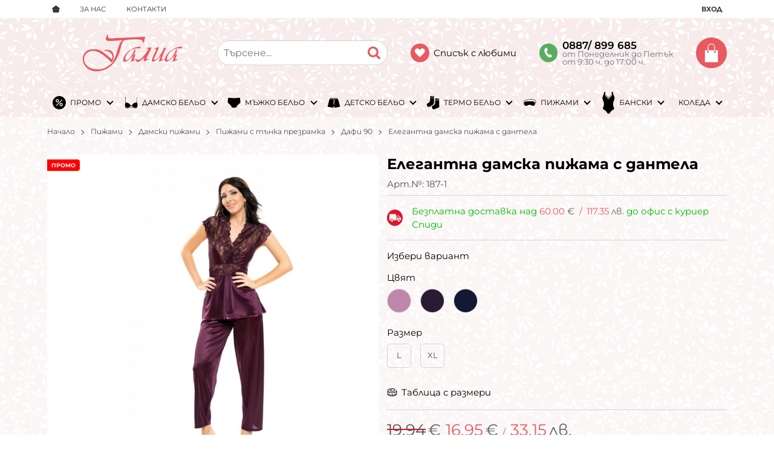

--- FILE ---
content_type: text/html; charset=UTF-8
request_url: https://galia.bg/elegantna-damska-pijama-s-dantela-621
body_size: 40621
content:
        <!DOCTYPE html>
        <html lang="bg" translate="no" data-theme="themes/galia/" data-urlbase="/">
        <head>
            <base href="https://galia.bg/">
            <title>Елегантна дамска пижама с дантела | Онлайн магазин за бельо</title>
            <meta charset="UTF-8">
            <meta name="description" content="дамска пижама,къс ръкав,дълъг панталон,дантела,пек,ДАфи,,бЪлгария">
            <meta name="viewport" content="width=device-width, initial-scale=1.0, minimum-scale=1.0, maximum-scale=2.0, viewport-fit=cover">
                        <meta name="google" content="notranslate">
                        <meta name="google-site-verification" content="Kz5ov2o_x1ZkxtxaN99lBWoI-L_JMOZKxccBz-qaNAs">
                        <meta name="robots" content="index, follow">
                        <link rel="canonical" href="https://galia.bg/elegantna-damska-pijama-s-dantela-621">
                    <link rel="preload" href="/fonts/montserrat_latin.woff2" as="font" type="font/woff2" crossorigin>
        <link rel="preload" href="/fonts/montserrat_cyrillic.woff2" as="font" type="font/woff2" crossorigin>
                    <link rel="preload" href="/themes/galia/vendor.231.css" as="style" type="text/css">
            <link rel="preload" href="/themes/galia/main.231.css" as="style" type="text/css">
            <link rel="preload" href="/themes/galia/vendor.231.js" as="script" type="text/javascript">
            <link rel="preload" href="/themes/galia/main.231.js" as="script" type="text/javascript">
            <link rel="stylesheet" type="text/css" href="/themes/galia/vendor.231.css">
            <link rel="stylesheet" type="text/css" href="/themes/galia/main.231.css">
                        <link rel="apple-touch-icon" href="/resources/apple-touch-icon.png">
                                        <link rel="icon" type="image/ico" href="/resources/favicon.ico">
                                        <link rel="icon" type="image/png" sizes="64x64" href="/resources/favicon64.png">
                    <link rel="alternate" type="application/rss+xml" title="galia.bg RSS feed"
            href="/rss_feed/view/1" />
                    <meta property="og:type" content="website">
            <meta property="og:title" content="Елегантна дамска пижама с дантела | Онлайн магазин за бельо">
            <meta property="og:description" content="дамска пижама,къс ръкав,дълъг панталон,дантела,пек,ДАфи,,бЪлгария">
            <meta property="og:image" content="https://galia.bg/thumbs/3/product_1661_621_0.jpg">
            <meta property="og:site_name" content="Онлайн магазин за бельо">
            <meta property="og:url" content="https://galia.bg/elegantna-damska-pijama-s-dantela-621">
                                <script data-group="marketing">
            class TheMarketerPixel {
                constructor (api_key) {
                    var mktr = document.createElement("script");
                        mktr.async = true;
                    mktr.src = "https://t.themarketer.com/t/j/" + api_key;
                    var s = document.getElementsByTagName("script")[0];
                    s.parentNode.insertBefore(mktr,s);
                }
                event(name, data) {
                    var poll = setInterval(function () {
                        if (typeof dataLayer != 'undefined') {
                            switch (name) {
                                case 'forgot_password':
                                    dataLayer.push({
                                        event: "__sm__set_email",
                                        email_address: data.email,
                                        firstname: "",
                                        lastname: ""
                                    });
                                break;
                                case 'register':
                                    data.name = data.name.split(' ');
                                    dataLayer.push({
                                        event: "__sm__set_email",
                                        email_address: data.email,
                                        firstname: data.name[0],
                                        lastname: data.name[data.name.length - 1]
                                    });
                                    dataLayer.push({
                                        event: "__sm__set_phone",
                                        phone: data.phone,
                                    });
                                break;
                                case 'contact':
                                    data.name = data.name.split(' ');
                                    dataLayer.push({
                                        event: "__sm__set_email",
                                        email_address: data.email,
                                        firstname: data.name[0],
                                        lastname: data.name[data.name.length - 1]
                                    });
                                    dataLayer.push({
                                        event: "__sm__set_phone",
                                        phone: data.phone,
                                    });
                                break;
                                case 'subscribe':
                                    dataLayer.push({
                                        event: "__sm__set_email",
                                        email_address: data.email,
                                        firstname: "",
                                        lastname: ""
                                    });
                                break;
                                case 'unsubscribe':
                                break;
                                case 'homepage':
                                    dataLayer.push({
                                        event: "__sm__view_homepage"
                                    });
                                break;
                                case 'brand':
                                    dataLayer.push({
                                        event: "__sm__view_brand",
                                        name: data.name
                                    });
                                break;
                                case 'category':
                                    dataLayer.push({
                                        event: "__sm__view_category",
                                        category: data.hierarchy
                                    });
                                break;
                                case 'add_to_cart':
                                    dataLayer.push({
                                        event: "__sm__add_to_cart",
                                        product_id: data.id,
                                        quantity: data.quantity,
                                        variation: data.variation
                                    });
                                break;
                                case 'add_to_wishlist':
                                    dataLayer.push({
                                        event: "__sm__add_to_wishlist",
                                        product_id: data.id,
                                        variation: data.variation
                                    });
                                break;
                                case 'remove_from_wishlist':
                                    dataLayer.push({
                                        event: "__sm__remove_from_wishlist",
                                        product_id: data.id,
                                        variation: data.variation
                                    });
                                break;
                                case 'initiate_checkout':
                                    dataLayer.push({
                                        event: "__sm__initiate_checkout"
                                    });
                                break;
                                case 'remove_from_cart':
                                    dataLayer.push({
                                        event: "__sm__remove_from_cart",
                                        product_id: data.id,
                                        quantity: data.quantity,
                                        variation: data.variation
                                    });
                                break;
                                case 'purchase':
                                    data.sale.event = '__sm__order';
                                    dataLayer.push(data.sale);
                                break;
                                case 'product':
                                    dataLayer.push({
                                        event: "__sm__view_product",
                                        product_id: data.id
                                    });
                                break;
                                case 'search':
                                    dataLayer.push({
                                        event: "__sm__search",
                                        search_term: data.search
                                    });
                                break;
                            }
                            clearInterval(poll);
                        }
                    }, 1000);
                }
            }
            window.themarketer_pixel = new TheMarketerPixel('OKTWN7YH');
            </script>
                    <script>
                window.mobile_app = 0;
                window.curr = {
                    sign: '€',
                    signPos: '1',
                    signSep: ' ',
                    rate: '1',
                    code: 'EUR',
                };
                window.lang={"add_to_wishlist":"Добави в любими","are_you_sure":"Сигурни ли сте?","categories":"Категории","choose_option":"Моля изберете опция!","close_all":"Затвори всички","dropzone_cancel_upload":"Отмяна на качването","dropzone_cancelupload_confirmation":"Сигурни ли сте, че искате да отмените това качване?","dropzone_default_message":"Прикачи снимка","dropzone_fallback_message":"Вашият браузър не поддържа качване на файлове чрез плъзгане и пускане.","dropzone_file_too_big":"Файлът е твърде голям ({{filesize}}MiB). Максимален размер: {{maxFilesize}}MiB.","dropzone_invalid_file_type":"Не можете да качвате файлове от този тип.","dropzone_max_files_exceeded":"Не можете да качвате повече файлове.","dropzone_response_error":"Сървърът отговори с код {{statusCode}}.","dropzone_upload_canceled":"Качването е отменено.","from":"От","incorrect_email":"Уверете се, че ел. пощата ви е въведена правилно!","incorrect_phone":"Уверете се, че телефонът ви е въведен правилно!","open_all":"Отвори всички","outstock_short":"Неналичен","please_choose_variant":"Моля изберете вариант!","please_fill":"Моля попълнете!","promo_valid":"Валидност на промоцията","range_from":"От","remove_from_wishlist":"Премахни от любими","search_empty_msg":"Моля въведете текст в полето за търсене!","see_less":"Виж по-малко","show_less_filters":"Покажи по-малко филтри","show_more_filters":"Покажи още филтри","wishlist_added":"Продуктът беше добавен успешно във Вашият списък с любими.","wishlist_removed":"Продуктът беше премахнат успешно от Вашият списък с любими."};            </script>
                    </head>
        <body id="product"
            class=" horizontal-menu">
                    <header class="js-header header">
                <div class="js-mainMenu menu display-mobile">
            <div class="menu__main">            <div class="menu__item  menu__item--flag-73">
                                <a class="menu__cat"
                    href="/promocii"
                    title="Промо"
                     data-type="promo">
                    Промо                </a>
                            </div>
                        <div class="cats-menu__item">
                <div class="cats-menu__holder cats-menu__holder--closed">
                                        <a class="cats-menu__cat" href="/damsko-belio" title="Дамско бельо">Дамско бельо</a>
                                            <span class="cats-menu__arrow js-toggle-cats js-load-listcats" data-id="2" data-type="categoryList"></span>
                                    </div>
                            </div>
                        <div class="cats-menu__item">
                <div class="cats-menu__holder cats-menu__holder--closed">
                                        <a class="cats-menu__cat" href="/majko-belio" title="Мъжко бельо">Мъжко бельо</a>
                                            <span class="cats-menu__arrow js-toggle-cats js-load-listcats" data-id="1" data-type="categoryList"></span>
                                    </div>
                            </div>
                        <div class="cats-menu__item">
                <div class="cats-menu__holder cats-menu__holder--closed">
                                        <a class="cats-menu__cat" href="/detsko-belio" title="Детско бельо">Детско бельо</a>
                                            <span class="cats-menu__arrow js-toggle-cats js-load-listcats" data-id="3" data-type="categoryList"></span>
                                    </div>
                            </div>
                        <div class="cats-menu__item">
                <div class="cats-menu__holder cats-menu__holder--closed">
                                        <a class="cats-menu__cat" href="/termo-belio" title="Термо бельо">Термо бельо</a>
                                            <span class="cats-menu__arrow js-toggle-cats js-load-listcats" data-id="115" data-type="categoryList"></span>
                                    </div>
                            </div>
                        <div class="cats-menu__item">
                <div class="cats-menu__holder cats-menu__holder--closed">
                                        <a class="cats-menu__cat" href="/pijami" title="Пижами">Пижами</a>
                                            <span class="cats-menu__arrow js-toggle-cats js-load-listcats" data-id="76" data-type="categoryList"></span>
                                    </div>
                            </div>
                        <div class="cats-menu__item">
                <div class="cats-menu__holder cats-menu__holder--closed">
                                        <a class="cats-menu__cat" href="/banski" title="Бански">Бански</a>
                                            <span class="cats-menu__arrow js-toggle-cats js-load-listcats" data-id="6" data-type="categoryList"></span>
                                    </div>
                            </div>
                        <div class="cats-menu__item">
                <div class="cats-menu__holder cats-menu__holder--closed">
                                        <a class="cats-menu__cat" href="/koleda" title="КОЛЕДА ">КОЛЕДА </a>
                                            <span class="cats-menu__arrow js-toggle-cats js-load-listcats" data-id="120" data-type="categoryList"></span>
                                    </div>
                            </div>
            </div>
        </div>
                <div class="header__top">
            <div class="container d-flex">
                    <nav class="d-flex header__nav mr-auto">
            <a class="font-size-0 header__nav-link header__nav-link--home" href="/">
                <svg class="svg svg--home" aria-label="Home" role="img">
                    <use xlink:href="#svg-home"></use>
                </svg>
                <span>Начало</span>
            </a>
            <a class="header__nav-link" href="/za-nas" title="За нас">За нас</a><a class="header__nav-link" href="/contacts" title="Контакти">Контакти</a>        </nav>
                <div class="header__sign-in d-inline-flex align-items-center">
                                <a class="js-modal header__nav-link header__login" href="/user/login">Вход</a>
                            </div>
                    </div>
        </div>
                    <div class="header__head horizontal">
                            <div class="container d-flex header__buttons">
                        <div class="header__logo d-inline-flex col-4 col-lg-3 pr-2">
                        <a href="/" class="header__logo-link">
                <img class="header__logo-img"
                    src="/resources/logo-galia-30.svg" width="72" height="72" alt="galia.bg"
                    fetchpriority="high" />
                            </a>
                    </div>
                    <form class="js-searchForm header__search-form mr-lg-2 mr-xl-5"
                    data-ajax="/search/ajax/12"
                    action="/search/static/12"
                    method="post">
                                <input class="js-searchField header__search-bar" type="search" name="search"
                        value=""
                        placeholder="Търсене..." autocomplete="off" />
                <button type="submit" class="d-flex header__search-btn js-openSearch">
                    <svg class="svg svg--search m-auto" aria-label="search" role="img">
                        <use xlink:href="#svg-search"></use>
                    </svg>
                </button>
                            </form>
                        <a class="header__tel mr-lg-2 mr-xl-5" href="tel:0887/899685" >
                <span class="header__tel-icon ">
                    <svg class="svg svg--phone" aria-label="Phone" role="img">
                        <use xlink:href="#svg-phone"></use>
                    </svg>
                </span>
                <div class="header__tel-text ml-1">
                                        <span>0887/ 899 685</span>
                                                                <span class="header__tel-time">от Понеделник до Петък<br>от 9:30 ч. до 17:00 ч.</span>
                                    </div>
            </a>
                        <a class="js-wishlist header__wishlist mr-0 mr-sm-1 mr-lg-2 mr-xl-5" href="/wishlist">
                <span class="header__wishlist-icon">
                    <svg class="svg svg--heart" aria-label="Heart" role="img">
                        <use xlink:href="#svg-heart"></use>
                    </svg>
                </span>
                <span class="header__wishlist-text ml-1">Списък с любими</span>
                <span class="js-wishlist-dot header__wishlist-dot u-hide">
                    0                </span>
            </a>
                    <div class="js-header-cart-load header__cart">
            <a class="js-cart header__cart-link" href="/">
                <svg class="svg svg--shopping-cart" aria-label="Shopping Cart" role="img">
                    <use xlink:href="#svg-shopping-cart"></use>
                </svg>
                <span class="js-cart-count header__cart-dot dot hide"></span>
            </a>
        </div>
                    <button aria-label="Main navigation" class="ml-1 ml-sm-2 d-lg-none js-triggerMenu hamburger hamburger--spin" type="button" data-type="mobile">
                <span class="hamburger-box"><span class="hamburger-inner"></span></span>
            </button>
                            </div>
                        <div class="container display-desktop">
            <div class="js-horizontalMenu js-desktopMainmenu menu menu--horizontal">
                <div class="menu__main">            <div class="menu__item  menu__item--flag-73 menu__item--children">
                                <a class="menu__cat js-load-mainmenu-sub menu__cat--has-icon"
                    href="/promocii"
                    title="Промо"
                     data-type="promo">
                                            <svg class="svg svg--promo-products"
                            aria-label="promo-products" role="img">
                            <use xlink:href="#svg-promo-products"></use>
                        </svg>
                    Промо                    <span class="menu__arrow"></span>
                                    </a>
                                <div class="menu__submenu container-fluid pt-1 pb-1">
                    <div class="js-mainmenu-sub-holder row menu__subcats"></div>
                </div>
                            </div>
                        <div class="menu__item menu__item--children">
                <a class="menu__cat js-load-mainmenu-sub menu__cat--has-icon"
                    title="Дамско бельо"
                    href="/damsko-belio"
                    data-id="2"
                    data-type="category"><svg xmlns="http://www.w3.org/2000/svg" viewBox="0 0 31 28"><title>category-icon</title><rect x="14.17" y="20.47" width="2.68" height="0.95"/><path d="M13.3,23.32l1.48,1.23a.81.81,0,0,1,.31-.62l-1.42-1.18Q13.5,23,13.3,23.32Z"/><path d="M14.78,24.59l-2.84.4a8.45,8.45,0,0,1-.94.82l4.14-.58A.81.81,0,0,1,14.78,24.59Z"/><path d="M16.43,24.56l1.48-1.24q-.2-.29-.37-.58l-1.42,1.19A.81.81,0,0,1,16.43,24.56Z"/><path d="M19.27,25l-2.84-.4a.81.81,0,0,1-.35.63l4.14.58A8.44,8.44,0,0,1,19.27,25Z"/><path d="M15,21h2c0-.31-.56,0-.58-1H14.79c0,1,.21.71.21,1Z"/><path d="M13.62,22.19l-.22.34.48.22C14.3,22.06,14,21.44,15,21V20h-.21v.21s-.06,0-.17-.13l0,.22A20.08,20.08,0,0,1,13.62,22.19Z"/><path d="M10.85,25.33A6.88,6.88,0,0,1,9,26.24,9.63,9.63,0,0,1,7,26.61l-.76.06h-.3a4.07,4.07,0,0,1-1.06-.14,4.85,4.85,0,0,1-1-.39,5.73,5.73,0,0,1-.89-.58,6.74,6.74,0,0,1-.77-.72,6.49,6.49,0,0,1-.46-.56,6.5,6.5,0,0,0,.33.83l.24,1s1.63,1.59,6.06.85A6.19,6.19,0,0,0,11,25.8h-.08Z"/><path d="M1.63,23.67H1.8l.09.09a6.76,6.76,0,0,0,.66.72l.36.32.38.3a4.88,4.88,0,0,0,1.7.82,3.71,3.71,0,0,0,.86.11l.14.2V26l.41,0,.5,0a9,9,0,0,0,1.92-.34,6.26,6.26,0,0,0,1.73-.83,7.85,7.85,0,0,0,.76-.6l.11-.1.24-.23.17-.18.17-.18a12.49,12.49,0,0,0,1.18-1.58c.32-.49.63-1,1-1.73l.06-.13.15,0h0l.14.09a30.5,30.5,0,0,0-4-4.08c-2.94-2.63-6.89-2.37-7.86-2.35,0,.13,0,.27,0,.4L1.68,14a19.86,19.86,0,0,0-.14,9.76l0,0Z"/><path d="M13,23.1c-.19.27-.39.53-.6.77l-.17.19-.12.13-.32.33-.11.1c-.18.17-.38.32-.57.47l.8-.11a11.29,11.29,0,0,0,1.36-1.66Z"/><path d="M14.64,20.15l-.09,0,.07.1Z"/><path d="M10.85,25.33l.05,0,.25-.2-.33,0Z"/><path d="M2,13.41a.9.9,0,0,0,.51.25h.2c0-1,0-1.89.06-2.84s.07-2.15.09-3.23c0-.54,0-1.08,0-1.62V5.16c0-.27,0-.54,0-.81,0-.54,0-1.09-.09-1.64l0-.41c0-.14,0-.28-.06-.42s0-.28-.08-.43l0-.11V1.28l0-.06L2.47,1l-.89.35.06.15v.08l0,.09c0,.11.06.24.08.36s0,.25.06.38l.05.39c.06.52.1,1,.12,1.58S2,5.44,2,6s0,1.07,0,1.6Q2,9.18,2,10.78A19.4,19.4,0,0,1,1.68,14h0c0-.17.07-.34.12-.52A.13.13,0,0,1,2,13.41Z"/><path d="M16.79,20H17l.09.12c.36.69.67,1.24,1,1.73a12.65,12.65,0,0,0,1.18,1.58l.34.36.23.23.12.11a7.94,7.94,0,0,0,.75.6,6.25,6.25,0,0,0,1.72.83,9,9,0,0,0,1.92.34l.75.05h0l0,.2V26c1,0,.75,0,1-.11a5.26,5.26,0,0,0,1.79-.82c.13-.09.3-.19.43-.3s.27-.21.38-.33a7,7,0,0,0,.67-.72l.07.09.13.15h.07l.07-.12,0-.06A20.07,20.07,0,0,0,29.52,14l-1.07,0c0-.11,0-.23,0-.34-1,0-4.92-.27-7.86,2.35a30.18,30.18,0,0,0-4,4.12l.11-.07Z"/><path d="M17,21a4.12,4.12,0,0,0,.72,1.73l.17-.22c-.07-.12-.19-.22-.27-.34a19,19,0,0,1-1-1.81l-.08-.14c-.1.14-.16,0-.16,0V20H17Z"/><path d="M19.27,25l.8.11c-.19-.15-.39-.3-.57-.46l-.11-.11-.26-.26-.17-.19-.17-.2c-.21-.24-.41-.5-.6-.78l-.27.22A11.28,11.28,0,0,0,19.27,25Z"/><path d="M28.28,25.57a5.73,5.73,0,0,1-.89.58,4.86,4.86,0,0,1-1,.39,4.08,4.08,0,0,1-1.06.14H25l-.76-.06a9.63,9.63,0,0,1-2.05-.38,6.88,6.88,0,0,1-1.84-.91l-.07.48h-.08A6.19,6.19,0,0,0,22.88,27c4.44.74,6.06-.85,6.06-.85l.24-1a6.49,6.49,0,0,0,.33-.83,6.39,6.39,0,0,1-.46.56A6.68,6.68,0,0,1,28.28,25.57Z"/><path d="M16.55,20.19l0,0,.07-.1Z"/><path d="M20.36,25.33l0-.19-.32,0,.25.2Z"/><path d="M28.67,13.65a.89.89,0,0,0,.51-.25c.07-.08.2,0,.23.1a2.83,2.83,0,0,0,.1.49h0a19.25,19.25,0,0,1-.29-3.22c0-1.06-.07-2.15-.09-3.21,0-.53,0-1.07,0-1.6s0-1.07,0-1.59.07-1.06.12-1.57l.05-.39c0-.13,0-.25.06-.38s0-.25.08-.36l0-.09V1.5l.06-.15L28.74,1l-.07.23,0,.06v.05l0,.11c0,.15-.06.28-.08.43s0,.28-.06.42,0,.27,0,.41c0,.55-.07,1.09-.09,1.63,0,.27,0,.54,0,.81v.81c0,.54,0,1.07,0,1.61,0,1.07,0,2.14.09,3.21s.11,1.92.05,2.89Z"/><path d="M16.15,24.55h.09l-.36-.43.23-.2a.77.77,0,0,0-1,0l.23.2-.36.43h.09l.09.67h0a.75.75,0,0,0,.94,0h0ZM15.6,25a.42.42,0,1,1,.42-.42A.42.42,0,0,1,15.6,25Z"/><path d="M16.43,24.56l0,0h0v0Z"/><path d="M14.78,24.56v0h0l0,0Z"/><polygon points="14.89 24.65 14.96 24.56 14.81 24.58 14.89 24.65"/><polygon points="16.32 24.65 16.4 24.58 16.24 24.56 16.32 24.65"/></svg>Дамско бельо                    <span class="menu__arrow"></span>
                    </a>
                            <div class="menu__submenu container-fluid">
                <div class="row">
                    <div class="col-12">
                        <div class="menu__sub-head ml-1 mr-1">
                            <a href="/damsko-belio" class="menu__sub-title">Всички Дамско бельо</a>
                                                    </div>
                    </div>
                </div>
                <div class="js-mainmenu-sub-holder menu__subcats row pt-2 pb-2"></div>
            </div>
                        </div>
                        <div class="menu__item menu__item--children">
                <a class="menu__cat js-load-mainmenu-sub menu__cat--has-icon"
                    title="Мъжко бельо"
                    href="/majko-belio"
                    data-id="1"
                    data-type="category"><svg xmlns="http://www.w3.org/2000/svg" viewBox="0 0 29 24"><title>category-icon</title><path d="M27.7,3.94l-.14-2.59L16.64,2a36,36,0,0,1-4,0L1.68,1.35,1.55,3.94S.4,9.36,1.43,12.32c1,1.22,6.81,5.26,8.63,10,.35.44,3.69.66,4.43.71h.23c.64,0,4.12-.26,4.48-.71,1.81-4.71,7.64-8.75,8.63-10C28.85,9.36,27.7,3.94,27.7,3.94Z"/><path d="M18.86,22.35A19.8,19.8,0,0,1,19,17.48a10.24,10.24,0,0,1,1.26-3.73,5.39,5.39,0,0,1,2.26-2.1L20.5,4l-3.1.16-1.13.05q-.82,0-1.64,0T13,4.17l-1.12-.05L8.93,4,8.2,6.76A11.47,11.47,0,0,1,11,14.25a14,14,0,0,1-.46,4v0a20.24,20.24,0,0,1,0,4l0,.2-1-.12,0-.2a19.53,19.53,0,0,0,0-4h0l0-.16v-.16l0-.24c-.48-3-1.73-4.83-3.7-5.35A7.42,7.42,0,0,0,4,12a3.21,3.21,0,0,0-2.18.63l-.14.14L.93,12.1,1.07,12A4,4,0,0,1,4,11a8.37,8.37,0,0,1,1.93.24L7.83,3.92,1.36,3.59l0-.5,1,0,2.45.07,3.27.12,1.53.06,2.25.1,1.11,0,1.48,0h.34l1.42,0,1.09,0,1.09-.05,2.71-.12,3.26-.12,2.45-.07,1,0,0,.5-6.29.32,1.92,7.36A8.37,8.37,0,0,1,25.45,11a4.07,4.07,0,0,1,2.92.94l.14.14-.73.71-.14-.13a3.32,3.32,0,0,0-2.2-.63,7.34,7.34,0,0,0-1.74.23c-2,.52-3.22,2.33-3.7,5.36a19,19,0,0,0-.11,4.59l0,.2-1,.12ZM6.92,11.65a5.39,5.39,0,0,1,2.26,2.1,8.08,8.08,0,0,1,.7,1.49c0-.33,0-.66,0-1a10.38,10.38,0,0,0-2-6.15Z" style="fill:#fff"/></svg>Мъжко бельо                    <span class="menu__arrow"></span>
                    </a>
                            <div class="menu__submenu container-fluid">
                <div class="row">
                    <div class="col-12">
                        <div class="menu__sub-head ml-1 mr-1">
                            <a href="/majko-belio" class="menu__sub-title">Всички Мъжко бельо</a>
                                                    </div>
                    </div>
                </div>
                <div class="js-mainmenu-sub-holder menu__subcats row pt-2 pb-2"></div>
            </div>
                        </div>
                        <div class="menu__item menu__item--children">
                <a class="menu__cat js-load-mainmenu-sub menu__cat--has-icon"
                    title="Детско бельо"
                    href="/detsko-belio"
                    data-id="3"
                    data-type="category"><svg xmlns="http://www.w3.org/2000/svg" viewBox="0 0 32 26"><title>category-icon</title><path d="M26.8,6.06c-.56-.89-1.72-3-1.72-3l0-.08L25,3l-.78.32-.81.29-.82.26-.83.22-.85.19-.28.05a22.14,22.14,0,0,1-2.26.31l-.56,0-.57,0h-.51v.86A.87.87,0,0,1,17,5.51a.89.89,0,0,1,0,1.78.87.87,0,0,1-.3-.06v.39a.87.87,0,0,1,.3-.06.89.89,0,0,1,0,1.78.88.88,0,0,1-.31-.06v.39A.88.88,0,0,1,17,9.61a.89.89,0,1,1,0,1.78.88.88,0,0,1-.32-.06v.4a.88.88,0,0,1,.32-.06.89.89,0,0,1,0,1.78.88.88,0,0,1-.33-.07l0,2.83.47.76a.6.6,0,0,1-.2.82l-.12.13-.19.07H16.3l-.23-.35-.63-1.06v-.21L15.5,4.7c-.53,0-1.09,0-1.71-.1-.81-.07-1.55-.17-2.26-.28S10,4,9.31,3.86l-1.1-.3c-.37-.11-.73-.22-1.1-.36L7,3.17c-.27.49-1.16,2.13-1.64,2.89s-4.2,16.76-4.2,16.76S13.4,25.27,14.49,25c.56-.53,1.22-3.84,1.42-4l.19-.13.19.13c.2.13.86,3.44,1.42,4C18.8,25.27,31,22.83,31,22.83S27.36,7,26.8,6.06Z"/><path d="M11.72,3.41A30.48,30.48,0,0,0,16.06,4h.16a23.74,23.74,0,0,0,4.16-.6l.28-.17.8-.23.79-.23L23,2.53l.77-.27L24.47,2l-.19-.32a.44.44,0,0,0-.5-.19c-.28.08-.7.18-1.21.28a32.89,32.89,0,0,1-13,0c-.51-.1-.93-.2-1.21-.28a.44.44,0,0,0-.5.19l-.32.52c.61.2,1.25.5,2,.66S11,3.3,11.72,3.41Z"/><path d="M16.52,4l-.22-.18H16.1a.6.6,0,0,0-.6.6V4.7h1.2V4.43A.59.59,0,0,0,16.52,4Z"/><path d="M16.09,6.4a.88.88,0,0,0,.59.83V5.57A.88.88,0,0,0,16.09,6.4Z"/><path d="M16.09,8.45a.89.89,0,0,0,.58.83V7.62A.88.88,0,0,0,16.09,8.45Z"/><path d="M16.09,10.5a.89.89,0,0,0,.57.83V9.67A.89.89,0,0,0,16.09,10.5Z"/><path d="M16.09,12.55a.89.89,0,0,0,.56.82V11.73A.89.89,0,0,0,16.09,12.55Z"/></svg>Детско бельо                    <span class="menu__arrow"></span>
                    </a>
                            <div class="menu__submenu container-fluid">
                <div class="row">
                    <div class="col-12">
                        <div class="menu__sub-head ml-1 mr-1">
                            <a href="/detsko-belio" class="menu__sub-title">Всички Детско бельо</a>
                                                    </div>
                    </div>
                </div>
                <div class="js-mainmenu-sub-holder menu__subcats row pt-2 pb-2"></div>
            </div>
                        </div>
                        <div class="menu__item menu__item--children">
                <a class="menu__cat js-load-mainmenu-sub menu__cat--has-icon"
                    title="Термо бельо"
                    href="/termo-belio"
                    data-id="115"
                    data-type="category"><svg xmlns="http://www.w3.org/2000/svg" viewBox="0 0 26 28"><path d="M15.75 26.79a3.18 3.18 0 0 1-4.1-1.79l-.43-1.13A3.18 3.18 0 0 1 13 19.73l.25-.09a6.27 6.27 0 0 0 4-5.83V9.68l6.24.35a.26.26 0 0 0 .27-.24.25.25 0 0 0-.24-.27l-6.19-.35V7.72l7.67.43v1.46h-.54a.25.25 0 1 0 0 .5h.57v7.41c0 .39.22 2.08.23 2.15v.06a3.18 3.18 0 0 1-1.82 4.1ZM25 6.07l-7.74-.43v1.57l7.74.43Z" style="fill:#231f20"/><path d="M15 12.89V5.48l-.93-.05a.25.25 0 0 1 0-.5L15 5V3.51l-7.65-.43v1.46l6 .33a.25.25 0 0 1 .24.27.26.26 0 0 1-.27.24L7.27 5v4.13a4 4 0 0 1-.4 2.22A6.88 6.88 0 0 1 3.28 15l-.28.09a3.18 3.18 0 0 0-1.82 4.1l.43 1.13a3.18 3.18 0 0 0 4.1 1.82l3.37-1.3a3.66 3.66 0 0 1 2-1.79l.25-.09A5.76 5.76 0 0 0 15 13.62v-.73ZM15 3V1.43L7.27 1v1.57Z" style="fill:#231f20"/></svg>Термо бельо                    <span class="menu__arrow"></span>
                    </a>
                            <div class="menu__submenu container-fluid">
                <div class="row">
                    <div class="col-12">
                        <div class="menu__sub-head ml-1 mr-1">
                            <a href="/termo-belio" class="menu__sub-title">Всички Термо бельо</a>
                                                    </div>
                    </div>
                </div>
                <div class="js-mainmenu-sub-holder menu__subcats row pt-2 pb-2"></div>
            </div>
                        </div>
                        <div class="menu__item menu__item--children">
                <a class="menu__cat js-load-mainmenu-sub menu__cat--has-icon"
                    title="Пижами"
                    href="/pijami"
                    data-id="76"
                    data-type="category"><svg xmlns="http://www.w3.org/2000/svg" viewBox="0 0 33 19"><path d="M31.91 6.33a6.57 6.57 0 0 0-3.61-4.18 10.6 10.6 0 0 0-2.69-.71 45 45 0 0 0-11.89-.09c-3.28.36-7.05 1-10.11 3.13a6.35 6.35 0 0 0-2.47 2.86 3.49 3.49 0 0 0 .76 3.82 4.48 4.48 0 0 0 .38.3 5.5 5.5 0 0 0 0 1A5.73 5.73 0 0 0 3.92 16a5.16 5.16 0 0 0 4 1.54 10.46 10.46 0 0 0 3.57-1.26c2-1 4.22-1.79 6.41-1.4s3.83 1.78 5.9 2.2a5.06 5.06 0 0 0 4.79-1.44 5.64 5.64 0 0 0 1.15-4v-.05a3.52 3.52 0 0 0 2.13-2.1 5 5 0 0 0 .04-3.16ZM31 9.1a2.6 2.6 0 0 1-1.38 1.48 5.15 5.15 0 0 0-.92-2.14C26.46 5.55 22.17 6.2 19 6.16l-7.41-.11C8.95 6 6.3 6.13 4.14 7.92a5.14 5.14 0 0 0-1.65 2.48A2.61 2.61 0 0 1 2 7.68a5.45 5.45 0 0 1 2.16-2.43c2.88-2 6.5-2.62 9.66-3a44.11 44.11 0 0 1 11.64.09 9.76 9.76 0 0 1 2.46.66A5.61 5.61 0 0 1 31 6.59a4.08 4.08 0 0 1 0 2.51Z"/></svg>Пижами                    <span class="menu__arrow"></span>
                    </a>
                            <div class="menu__submenu container-fluid">
                <div class="row">
                    <div class="col-12">
                        <div class="menu__sub-head ml-1 mr-1">
                            <a href="/pijami" class="menu__sub-title">Всички Пижами</a>
                                                    </div>
                    </div>
                </div>
                <div class="js-mainmenu-sub-holder menu__subcats row pt-2 pb-2"></div>
            </div>
                        </div>
                        <div class="menu__item menu__item--children">
                <a class="menu__cat js-load-mainmenu-sub menu__cat--has-icon"
                    title="Бански"
                    href="/banski"
                    data-id="6"
                    data-type="category"><svg xmlns="http://www.w3.org/2000/svg" viewBox="0 0 17 30"><title>category-icon</title><path d="M16,6.93a32.41,32.41,0,0,1-1.79-5.25C14.12,1.35,14,1,13.71,1h-.63c-.29,0-.35.36-.31.73.11,1.06.17,2,.27,3.1,0,0,0,0-.06,0C10.7,5.64,9.34,8,8.81,9.16,8,6.45,4.65,4.84,4.5,4.77l-.07,0c.11-1.08.2-2,.32-3.08,0-.35,0-.66-.32-.66H3.67c-.15,0-.27.31-.33.58A36.59,36.59,0,0,1,1.47,7.14a4.6,4.6,0,0,0,0,4.08,12.41,12.41,0,0,1,.57,1.37,10.48,10.48,0,0,1-.17,8.63c-.63,1.3-.31,2.07,1,2.74a8.09,8.09,0,0,1,3.88,3.62A2.16,2.16,0,0,0,9.36,29h.06a.84.84,0,0,0,.86-.58,9.31,9.31,0,0,1,4.42-4.45,1.75,1.75,0,0,0,.92-2.67,9.78,9.78,0,0,1-1-4.23,12.67,12.67,0,0,1,1.4-5.8A5,5,0,0,0,16,6.93Zm-3.38-.47a8.72,8.72,0,0,0-3.18,3.63.7.7,0,0,1-.65.49.72.72,0,0,1-.7-.52,8.74,8.74,0,0,0-3.2-3.62,1,1,0,0,1-.51-1.09l0-.18c.49.25,3.8,2,4.15,4.7a.21.21,0,0,0,.19.18h0a.21.21,0,0,0,.2-.14s1.37-3.68,4.14-4.75c0,.09,0,.17,0,.26A1,1,0,0,1,12.61,6.46Z"/></svg>Бански                    <span class="menu__arrow"></span>
                    </a>
                            <div class="menu__submenu container-fluid">
                <div class="row">
                    <div class="col-12">
                        <div class="menu__sub-head ml-1 mr-1">
                            <a href="/banski" class="menu__sub-title">Всички Бански</a>
                                                    </div>
                    </div>
                </div>
                <div class="js-mainmenu-sub-holder menu__subcats row pt-2 pb-2"></div>
            </div>
                        </div>
                        <div class="menu__item menu__item--children">
                <a class="menu__cat js-load-mainmenu-sub"
                    title="КОЛЕДА "
                    href="/koleda"
                    data-id="120"
                    data-type="category">КОЛЕДА                     <span class="menu__arrow"></span>
                    </a>
                            <div class="menu__submenu container-fluid">
                <div class="row">
                    <div class="col-12">
                        <div class="menu__sub-head ml-1 mr-1">
                            <a href="/koleda" class="menu__sub-title">Всички КОЛЕДА </a>
                                                    </div>
                    </div>
                </div>
                <div class="js-mainmenu-sub-holder menu__subcats row pt-2 pb-2"></div>
            </div>
                        </div>
            </div>
            </div>
        </div>
                    </div>
        </header>
                <main class="product-page">
                <div class="breadcrumb mt-2 mb-4 display-desktop">
            <div class="container d-flex flex-lg-wrap">
                                <a class="breadcrumb__link" href="/">Начало</a>
                                    <a class="breadcrumb__link" href="/pijami">Пижами</a>
                                        <a class="breadcrumb__link" href="/pijami/damski-pijami">Дамски пижами</a>
                                        <a class="breadcrumb__link" href="/pijami/damski-pijami/pijami-s-tanka-prezramka">Пижами с тънка презрамка</a>
                                        <a class="breadcrumb__link" href="/pijami/damski-pijami/pijami-s-tanka-prezramka/dafi-feshan">Дафи 90</a>
                                        <span class="breadcrumb__link">Елегантна дамска пижама с дантела</span>
                                </div>
        </div>
                <div class="display-mobile container mt-grid mb-grid">
            <a class="back" href="/pijami/damski-pijami/pijami-s-tanka-prezramka/dafi-feshan">Назад до Летни пижами Дафи 90</a>
        </div>
                <article class="js-product product-page">
                <div class="js-product-details-scroll product-page__details mb-grid">
            <div class="container">
                <div class="product-details js-galleryScroll" data-id="621">
                    <div class="product-details__prod-grid">
                                <div class="product-details__name-wrapper">
            <h1 class="js-product-title product-details__name mb-0">Елегантна дамска пижама с дантела</h1>
            <div class="product-details__detail border-b mb-2 pt-lg-1">
                <span class="product-details__num">Арт.№: <span class="js-prod-code">187-1</span></span>
                            </div>
        </div>
                <div class="js-prodGallery product-details__gallery-wrapper mb-grid mb-lg-0 gallery gallery--product gallery--single">
            <div class="product-details__gallery-inner">        <picture class="js-gallery-img gallery__img" ><source srcset="/thumbs/3/product_1661_621_0.jpg" media="(min-width: 400px)"><img fetchpriority="high" data-section_id="12" data-id="621" class="js-gallery-cover gallery__big u-zoom-in js-modal js-toggle-gallery-modal" src="/thumbs/1/product_1661_621_0.jpg" data-zoom="/resources/product_1661_621_0.jpg" width="266" height="400" alt="Елегантна дамска пижама с дантела" /></picture>
                <div class="display-mobile gallery__counter-holder">
            <span class="gallery__counter u-hide">
                                <span class="js-gallery-counter">1 от 1</span>
                <svg class="svg svg--camera ml-1" aria-label="dropdown" role="img">
                    <use xlink:href="#svg-camera"></use>
                </svg>
                            </span>
                        <span data-section_id="12" data-id="621" class="js-toggle-gallery-modal js-modal js-gallery-zoom ml-1 u-pointer gallery__zoom">
                <svg class="svg svg--zoom-in" aria-label="zoom-in" role="img">
                    <use xlink:href="#svg-zoom-in"></use>
                </svg>
            </span>
                    </div>
        <div class="js-gallery-thumbs gallery__thumbs u-hide"><span class="gallery__thumb  js-product-621 gallery__thumb--current" data-small="/thumbs/1/product_1661_621_0.jpg" data-big="/thumbs/3/product_1661_621_0.jpg" data-zoom="/resources/product_1661_621_0.jpg"><img loading="lazy" class="gallery__thumb-img" width="100" height="100" src="/thumbs/4/product_1661_621_0.jpg" alt="Елегантна дамска пижама с дантела" /></span></div>
        <div class="js-galelry-nav gallery__nav u-hide js-nav-toggle-gallery-modal u-pointer">
            <span class="js-gallery-prev gallery__prev"></span>
            <span class="js-gallery-next gallery__next"></span>
        </div>
                    <span class="stickers product-details__stickers">
                    <span data-id="73" class="js-sticker stickers__sticker"  style="background-color: red; border-color: red;color: ghostwhite;"><span class="stickers__sticker-title">Промо</span>
        </span>
                <span class="stickers__sticker stickers__sticker--unavailable js-sticker js-sticker-unavailable u-hide">
            <span class="stickers__sticker-title">Неналичен</span>
        </span>
                    </span>
            </div>
                    <div class="js-product-gifts product-gifts">
                </div>
                </div>
                <div class="product-details__info js-product-details details">
                <div class="js-product-discount js-product-discounts-top">                    <div class="js-discount-free_shipping product-details__shipping border-b mb-2 pb-2">
                        <svg class="svg svg--shipping-truck mr-2" aria-label="shipping truck" role="img">
                            <use xlink:href="#svg-shipping-truck"></use>
                        </svg>
                        <div>
                            Безплатна доставка над         <div class="js-price-container prices  prod__prices text-center">
                    <div class="js-price prices__current">
                        <div class="prices__num">60.00</div>
            <div class="prices__delimer">&nbsp;</div>
            <div class="prices__currency">€</div>
                        <div class="prices__slash mx-1">/</div>
            <div class="js-price-eur prices__num" data-rate="0.51129188119622">117.35</div>
            <div class="prices__delimer">&nbsp;</div>
            <div class="prices__currency">лв.</div>
                    </div>
                </div>
         до офис с куриер Спиди                        </div>
                    </div>
                    </div>
                <div class="versions-picker">
            <div class="js-modifiers-picker versions-picker__group mb-1"
                data-default="{&quot;id&quot;:621,&quot;code&quot;:&quot;187-1&quot;,&quot;title&quot;:&quot;\u0415\u043b\u0435\u0433\u0430\u043d\u0442\u043d\u0430 \u0434\u0430\u043c\u0441\u043a\u0430 \u043f\u0438\u0436\u0430\u043c\u0430 \u0441 \u0434\u0430\u043d\u0442\u0435\u043b\u0430&quot;,&quot;url&quot;:&quot;https:\/\/galia.bg\/elegantna-damska-pijama-s-dantela-621&quot;,&quot;price&quot;:&quot;16.95&quot;,&quot;prepprice&quot;:null,&quot;oldprice&quot;:&quot;19.94&quot;,&quot;promo_title&quot;:&quot;\u041f\u0440\u043e\u043c\u043e&quot;,&quot;saleable&quot;:true,&quot;tags&quot;:&quot;\u0412 \u043d\u0430\u043b\u0438\u0447\u043d\u043e\u0441\u0442&quot;,&quot;nocount&quot;:0,&quot;from&quot;:&quot;06.01.2026&quot;,&quot;to&quot;:&quot;07.02.2026&quot;,&quot;flags&quot;:&quot;,73&quot;,&quot;qty&quot;:&quot;1&quot;,&quot;step&quot;:1,&quot;is_comingsoon&quot;:0,&quot;ecommerce_buy&quot;:{&quot;google&quot;:{&quot;id&quot;:621,&quot;name&quot;:&quot;\u0415\u043b\u0435\u0433\u0430\u043d\u0442\u043d\u0430 \u0434\u0430\u043c\u0441\u043a\u0430 \u043f\u0438\u0436\u0430\u043c\u0430 \u0441 \u0434\u0430\u043d\u0442\u0435\u043b\u0430&quot;,&quot;category&quot;:&quot;\u041f\u0438\u0436\u0430\u043c\u0438 \u0441 \u0442\u044a\u043d\u043a\u0430 \u043f\u0440\u0435\u0437\u0440\u0430\u043c\u043a\u0430&quot;,&quot;brand&quot;:&quot;\u0414\u0430\u0444\u0438 90&quot;,&quot;variant&quot;:&quot;&quot;,&quot;price&quot;:&quot;16.95&quot;,&quot;quantity&quot;:1,&quot;type&quot;:&quot;addToCart&quot;},&quot;facebook&quot;:{&quot;content_ids&quot;:621,&quot;content_name&quot;:&quot;\u0415\u043b\u0435\u0433\u0430\u043d\u0442\u043d\u0430 \u0434\u0430\u043c\u0441\u043a\u0430 \u043f\u0438\u0436\u0430\u043c\u0430 \u0441 \u0434\u0430\u043d\u0442\u0435\u043b\u0430&quot;,&quot;content_category&quot;:&quot;\u041f\u0438\u0436\u0430\u043c\u0438 \u0441 \u0442\u044a\u043d\u043a\u0430 \u043f\u0440\u0435\u0437\u0440\u0430\u043c\u043a\u0430&quot;,&quot;value&quot;:&quot;16.95&quot;,&quot;currency&quot;:&quot;EUR&quot;,&quot;type&quot;:&quot;AddToCart&quot;}},&quot;ecommerce_click&quot;:{&quot;google&quot;:{&quot;id&quot;:621,&quot;name&quot;:&quot;\u0415\u043b\u0435\u0433\u0430\u043d\u0442\u043d\u0430 \u0434\u0430\u043c\u0441\u043a\u0430 \u043f\u0438\u0436\u0430\u043c\u0430 \u0441 \u0434\u0430\u043d\u0442\u0435\u043b\u0430&quot;,&quot;category&quot;:&quot;\u041f\u0438\u0436\u0430\u043c\u0438 \u0441 \u0442\u044a\u043d\u043a\u0430 \u043f\u0440\u0435\u0437\u0440\u0430\u043c\u043a\u0430&quot;,&quot;brand&quot;:&quot;\u0414\u0430\u0444\u0438 90&quot;,&quot;variant&quot;:&quot;&quot;,&quot;price&quot;:&quot;16.95&quot;,&quot;quantity&quot;:1,&quot;type&quot;:&quot;addProduct&quot;},&quot;facebook&quot;:{&quot;content_ids&quot;:621,&quot;content_name&quot;:&quot;\u0415\u043b\u0435\u0433\u0430\u043d\u0442\u043d\u0430 \u0434\u0430\u043c\u0441\u043a\u0430 \u043f\u0438\u0436\u0430\u043c\u0430 \u0441 \u0434\u0430\u043d\u0442\u0435\u043b\u0430&quot;,&quot;content_category&quot;:&quot;\u041f\u0438\u0436\u0430\u043c\u0438 \u0441 \u0442\u044a\u043d\u043a\u0430 \u043f\u0440\u0435\u0437\u0440\u0430\u043c\u043a\u0430&quot;,&quot;value&quot;:&quot;16.95&quot;,&quot;currency&quot;:&quot;EUR&quot;,&quot;type&quot;:&quot;ViewContent&quot;}},&quot;stocks_count&quot;:null,&quot;is_default&quot;:true,&quot;show_price_from&quot;:0,&quot;after_login&quot;:false,&quot;size_id&quot;:8,&quot;size_title&quot;:&quot;\u0422\u0430\u0431\u043b\u0438\u0446\u0430 \u0441 \u0440\u0430\u0437\u043c\u0435\u0440\u0438&quot;}">
                <span class="versions-picker__title">Избери вариант</span>
                                    <div class="js-field versions-picker__field mt-2" data-modifier="2">
                        <span class="js-field-title versions-picker__field-title">
                            Цвят                            <span class="js-selected-title versions-picker__field-selected">
                                                            </span>
                        </span>
                                                <ul class="versions-picker__attributes">
                                                            <li data-title="пепел" class="js-attribute versions-picker__attribute versions-picker__attribute--circle"
                                    data-id="43"
                                    data-products="{&quot;7490&quot;:{&quot;id&quot;:7490,&quot;code&quot;:&quot;7490&quot;,&quot;price&quot;:&quot;16.95&quot;,&quot;prepprice&quot;:null,&quot;oldprice&quot;:&quot;19.94&quot;,&quot;promo_title&quot;:&quot;\u041f\u0440\u043e\u043c\u043e&quot;,&quot;saleable&quot;:true,&quot;tags&quot;:&quot;\u0412 \u043d\u0430\u043b\u0438\u0447\u043d\u043e\u0441\u0442&quot;,&quot;nocount&quot;:0,&quot;from&quot;:&quot;06.01.2026&quot;,&quot;to&quot;:&quot;07.02.2026&quot;,&quot;flags&quot;:&quot;,73&quot;,&quot;qty&quot;:&quot;1&quot;,&quot;step&quot;:1,&quot;is_comingsoon&quot;:0,&quot;ecommerce_buy&quot;:{&quot;google&quot;:{&quot;id&quot;:621,&quot;name&quot;:&quot;\u0415\u043b\u0435\u0433\u0430\u043d\u0442\u043d\u0430 \u0434\u0430\u043c\u0441\u043a\u0430 \u043f\u0438\u0436\u0430\u043c\u0430 \u0441 \u0434\u0430\u043d\u0442\u0435\u043b\u0430, XL \u043f\u0435\u043f\u0435\u043b&quot;,&quot;category&quot;:&quot;\u041f\u0438\u0436\u0430\u043c\u0438 \u0441 \u0442\u044a\u043d\u043a\u0430 \u043f\u0440\u0435\u0437\u0440\u0430\u043c\u043a\u0430&quot;,&quot;brand&quot;:&quot;\u0414\u0430\u0444\u0438 90&quot;,&quot;variant&quot;:&quot;\u0415\u043b\u0435\u0433\u0430\u043d\u0442\u043d\u0430 \u0434\u0430\u043c\u0441\u043a\u0430 \u043f\u0438\u0436\u0430\u043c\u0430 \u0441 \u0434\u0430\u043d\u0442\u0435\u043b\u0430, XL \u043f\u0435\u043f\u0435\u043b&quot;,&quot;price&quot;:&quot;16.95&quot;,&quot;quantity&quot;:1,&quot;type&quot;:&quot;addToCart&quot;},&quot;facebook&quot;:{&quot;content_ids&quot;:621,&quot;content_name&quot;:&quot;\u0415\u043b\u0435\u0433\u0430\u043d\u0442\u043d\u0430 \u0434\u0430\u043c\u0441\u043a\u0430 \u043f\u0438\u0436\u0430\u043c\u0430 \u0441 \u0434\u0430\u043d\u0442\u0435\u043b\u0430, XL \u043f\u0435\u043f\u0435\u043b&quot;,&quot;content_category&quot;:&quot;\u041f\u0438\u0436\u0430\u043c\u0438 \u0441 \u0442\u044a\u043d\u043a\u0430 \u043f\u0440\u0435\u0437\u0440\u0430\u043c\u043a\u0430&quot;,&quot;value&quot;:&quot;16.95&quot;,&quot;currency&quot;:&quot;EUR&quot;,&quot;type&quot;:&quot;AddToCart&quot;}},&quot;ecommerce_click&quot;:{&quot;google&quot;:{&quot;id&quot;:621,&quot;name&quot;:&quot;\u0415\u043b\u0435\u0433\u0430\u043d\u0442\u043d\u0430 \u0434\u0430\u043c\u0441\u043a\u0430 \u043f\u0438\u0436\u0430\u043c\u0430 \u0441 \u0434\u0430\u043d\u0442\u0435\u043b\u0430, XL \u043f\u0435\u043f\u0435\u043b&quot;,&quot;category&quot;:&quot;\u041f\u0438\u0436\u0430\u043c\u0438 \u0441 \u0442\u044a\u043d\u043a\u0430 \u043f\u0440\u0435\u0437\u0440\u0430\u043c\u043a\u0430&quot;,&quot;brand&quot;:&quot;\u0414\u0430\u0444\u0438 90&quot;,&quot;variant&quot;:&quot;\u0415\u043b\u0435\u0433\u0430\u043d\u0442\u043d\u0430 \u0434\u0430\u043c\u0441\u043a\u0430 \u043f\u0438\u0436\u0430\u043c\u0430 \u0441 \u0434\u0430\u043d\u0442\u0435\u043b\u0430, XL \u043f\u0435\u043f\u0435\u043b&quot;,&quot;price&quot;:&quot;16.95&quot;,&quot;quantity&quot;:1,&quot;type&quot;:&quot;addProduct&quot;},&quot;facebook&quot;:{&quot;content_ids&quot;:621,&quot;content_name&quot;:&quot;\u0415\u043b\u0435\u0433\u0430\u043d\u0442\u043d\u0430 \u0434\u0430\u043c\u0441\u043a\u0430 \u043f\u0438\u0436\u0430\u043c\u0430 \u0441 \u0434\u0430\u043d\u0442\u0435\u043b\u0430, XL \u043f\u0435\u043f\u0435\u043b&quot;,&quot;content_category&quot;:&quot;\u041f\u0438\u0436\u0430\u043c\u0438 \u0441 \u0442\u044a\u043d\u043a\u0430 \u043f\u0440\u0435\u0437\u0440\u0430\u043c\u043a\u0430&quot;,&quot;value&quot;:&quot;16.95&quot;,&quot;currency&quot;:&quot;EUR&quot;,&quot;type&quot;:&quot;ViewContent&quot;}},&quot;stocks_count&quot;:null,&quot;is_default&quot;:false,&quot;after_login&quot;:false,&quot;parent&quot;:{&quot;id&quot;:621,&quot;code&quot;:&quot;187-1&quot;,&quot;title&quot;:&quot;\u0415\u043b\u0435\u0433\u0430\u043d\u0442\u043d\u0430 \u0434\u0430\u043c\u0441\u043a\u0430 \u043f\u0438\u0436\u0430\u043c\u0430 \u0441 \u0434\u0430\u043d\u0442\u0435\u043b\u0430&quot;,&quot;url&quot;:&quot;https:\/\/galia.bg\/elegantna-damska-pijama-s-dantela-621&quot;,&quot;price&quot;:&quot;16.95&quot;,&quot;prepprice&quot;:null,&quot;oldprice&quot;:&quot;19.94&quot;,&quot;promo_title&quot;:&quot;\u041f\u0440\u043e\u043c\u043e&quot;,&quot;saleable&quot;:true,&quot;tags&quot;:&quot;\u0412 \u043d\u0430\u043b\u0438\u0447\u043d\u043e\u0441\u0442&quot;,&quot;nocount&quot;:0,&quot;from&quot;:&quot;06.01.2026&quot;,&quot;to&quot;:&quot;07.02.2026&quot;,&quot;flags&quot;:&quot;,73&quot;,&quot;qty&quot;:&quot;1&quot;,&quot;step&quot;:1,&quot;is_comingsoon&quot;:0,&quot;ecommerce_buy&quot;:{&quot;google&quot;:{&quot;id&quot;:621,&quot;name&quot;:&quot;\u0415\u043b\u0435\u0433\u0430\u043d\u0442\u043d\u0430 \u0434\u0430\u043c\u0441\u043a\u0430 \u043f\u0438\u0436\u0430\u043c\u0430 \u0441 \u0434\u0430\u043d\u0442\u0435\u043b\u0430&quot;,&quot;category&quot;:&quot;\u041f\u0438\u0436\u0430\u043c\u0438 \u0441 \u0442\u044a\u043d\u043a\u0430 \u043f\u0440\u0435\u0437\u0440\u0430\u043c\u043a\u0430&quot;,&quot;brand&quot;:&quot;\u0414\u0430\u0444\u0438 90&quot;,&quot;variant&quot;:&quot;&quot;,&quot;price&quot;:&quot;16.95&quot;,&quot;quantity&quot;:1,&quot;type&quot;:&quot;addToCart&quot;},&quot;facebook&quot;:{&quot;content_ids&quot;:621,&quot;content_name&quot;:&quot;\u0415\u043b\u0435\u0433\u0430\u043d\u0442\u043d\u0430 \u0434\u0430\u043c\u0441\u043a\u0430 \u043f\u0438\u0436\u0430\u043c\u0430 \u0441 \u0434\u0430\u043d\u0442\u0435\u043b\u0430&quot;,&quot;content_category&quot;:&quot;\u041f\u0438\u0436\u0430\u043c\u0438 \u0441 \u0442\u044a\u043d\u043a\u0430 \u043f\u0440\u0435\u0437\u0440\u0430\u043c\u043a\u0430&quot;,&quot;value&quot;:&quot;16.95&quot;,&quot;currency&quot;:&quot;EUR&quot;,&quot;type&quot;:&quot;AddToCart&quot;}},&quot;ecommerce_click&quot;:{&quot;google&quot;:{&quot;id&quot;:621,&quot;name&quot;:&quot;\u0415\u043b\u0435\u0433\u0430\u043d\u0442\u043d\u0430 \u0434\u0430\u043c\u0441\u043a\u0430 \u043f\u0438\u0436\u0430\u043c\u0430 \u0441 \u0434\u0430\u043d\u0442\u0435\u043b\u0430&quot;,&quot;category&quot;:&quot;\u041f\u0438\u0436\u0430\u043c\u0438 \u0441 \u0442\u044a\u043d\u043a\u0430 \u043f\u0440\u0435\u0437\u0440\u0430\u043c\u043a\u0430&quot;,&quot;brand&quot;:&quot;\u0414\u0430\u0444\u0438 90&quot;,&quot;variant&quot;:&quot;&quot;,&quot;price&quot;:&quot;16.95&quot;,&quot;quantity&quot;:1,&quot;type&quot;:&quot;addProduct&quot;},&quot;facebook&quot;:{&quot;content_ids&quot;:621,&quot;content_name&quot;:&quot;\u0415\u043b\u0435\u0433\u0430\u043d\u0442\u043d\u0430 \u0434\u0430\u043c\u0441\u043a\u0430 \u043f\u0438\u0436\u0430\u043c\u0430 \u0441 \u0434\u0430\u043d\u0442\u0435\u043b\u0430&quot;,&quot;content_category&quot;:&quot;\u041f\u0438\u0436\u0430\u043c\u0438 \u0441 \u0442\u044a\u043d\u043a\u0430 \u043f\u0440\u0435\u0437\u0440\u0430\u043c\u043a\u0430&quot;,&quot;value&quot;:&quot;16.95&quot;,&quot;currency&quot;:&quot;EUR&quot;,&quot;type&quot;:&quot;ViewContent&quot;}},&quot;stocks_count&quot;:null,&quot;is_default&quot;:true,&quot;show_price_from&quot;:0,&quot;after_login&quot;:false,&quot;size_id&quot;:8,&quot;size_title&quot;:&quot;\u0422\u0430\u0431\u043b\u0438\u0446\u0430 \u0441 \u0440\u0430\u0437\u043c\u0435\u0440\u0438&quot;}}}"
                                    data-parent="{&quot;id&quot;:621,&quot;code&quot;:&quot;187-1&quot;,&quot;title&quot;:&quot;\u0415\u043b\u0435\u0433\u0430\u043d\u0442\u043d\u0430 \u0434\u0430\u043c\u0441\u043a\u0430 \u043f\u0438\u0436\u0430\u043c\u0430 \u0441 \u0434\u0430\u043d\u0442\u0435\u043b\u0430&quot;,&quot;url&quot;:&quot;https:\/\/galia.bg\/elegantna-damska-pijama-s-dantela-621&quot;,&quot;price&quot;:&quot;16.95&quot;,&quot;prepprice&quot;:null,&quot;oldprice&quot;:&quot;19.94&quot;,&quot;promo_title&quot;:&quot;\u041f\u0440\u043e\u043c\u043e&quot;,&quot;saleable&quot;:true,&quot;tags&quot;:&quot;\u0412 \u043d\u0430\u043b\u0438\u0447\u043d\u043e\u0441\u0442&quot;,&quot;nocount&quot;:0,&quot;from&quot;:&quot;06.01.2026&quot;,&quot;to&quot;:&quot;07.02.2026&quot;,&quot;flags&quot;:&quot;,73&quot;,&quot;qty&quot;:&quot;1&quot;,&quot;step&quot;:1,&quot;is_comingsoon&quot;:0,&quot;ecommerce_buy&quot;:{&quot;google&quot;:{&quot;id&quot;:621,&quot;name&quot;:&quot;\u0415\u043b\u0435\u0433\u0430\u043d\u0442\u043d\u0430 \u0434\u0430\u043c\u0441\u043a\u0430 \u043f\u0438\u0436\u0430\u043c\u0430 \u0441 \u0434\u0430\u043d\u0442\u0435\u043b\u0430&quot;,&quot;category&quot;:&quot;\u041f\u0438\u0436\u0430\u043c\u0438 \u0441 \u0442\u044a\u043d\u043a\u0430 \u043f\u0440\u0435\u0437\u0440\u0430\u043c\u043a\u0430&quot;,&quot;brand&quot;:&quot;\u0414\u0430\u0444\u0438 90&quot;,&quot;variant&quot;:&quot;&quot;,&quot;price&quot;:&quot;16.95&quot;,&quot;quantity&quot;:1,&quot;type&quot;:&quot;addToCart&quot;},&quot;facebook&quot;:{&quot;content_ids&quot;:621,&quot;content_name&quot;:&quot;\u0415\u043b\u0435\u0433\u0430\u043d\u0442\u043d\u0430 \u0434\u0430\u043c\u0441\u043a\u0430 \u043f\u0438\u0436\u0430\u043c\u0430 \u0441 \u0434\u0430\u043d\u0442\u0435\u043b\u0430&quot;,&quot;content_category&quot;:&quot;\u041f\u0438\u0436\u0430\u043c\u0438 \u0441 \u0442\u044a\u043d\u043a\u0430 \u043f\u0440\u0435\u0437\u0440\u0430\u043c\u043a\u0430&quot;,&quot;value&quot;:&quot;16.95&quot;,&quot;currency&quot;:&quot;EUR&quot;,&quot;type&quot;:&quot;AddToCart&quot;}},&quot;ecommerce_click&quot;:{&quot;google&quot;:{&quot;id&quot;:621,&quot;name&quot;:&quot;\u0415\u043b\u0435\u0433\u0430\u043d\u0442\u043d\u0430 \u0434\u0430\u043c\u0441\u043a\u0430 \u043f\u0438\u0436\u0430\u043c\u0430 \u0441 \u0434\u0430\u043d\u0442\u0435\u043b\u0430&quot;,&quot;category&quot;:&quot;\u041f\u0438\u0436\u0430\u043c\u0438 \u0441 \u0442\u044a\u043d\u043a\u0430 \u043f\u0440\u0435\u0437\u0440\u0430\u043c\u043a\u0430&quot;,&quot;brand&quot;:&quot;\u0414\u0430\u0444\u0438 90&quot;,&quot;variant&quot;:&quot;&quot;,&quot;price&quot;:&quot;16.95&quot;,&quot;quantity&quot;:1,&quot;type&quot;:&quot;addProduct&quot;},&quot;facebook&quot;:{&quot;content_ids&quot;:621,&quot;content_name&quot;:&quot;\u0415\u043b\u0435\u0433\u0430\u043d\u0442\u043d\u0430 \u0434\u0430\u043c\u0441\u043a\u0430 \u043f\u0438\u0436\u0430\u043c\u0430 \u0441 \u0434\u0430\u043d\u0442\u0435\u043b\u0430&quot;,&quot;content_category&quot;:&quot;\u041f\u0438\u0436\u0430\u043c\u0438 \u0441 \u0442\u044a\u043d\u043a\u0430 \u043f\u0440\u0435\u0437\u0440\u0430\u043c\u043a\u0430&quot;,&quot;value&quot;:&quot;16.95&quot;,&quot;currency&quot;:&quot;EUR&quot;,&quot;type&quot;:&quot;ViewContent&quot;}},&quot;stocks_count&quot;:null,&quot;is_default&quot;:true,&quot;show_price_from&quot;:0,&quot;after_login&quot;:false,&quot;size_id&quot;:8,&quot;size_title&quot;:&quot;\u0422\u0430\u0431\u043b\u0438\u0446\u0430 \u0441 \u0440\u0430\u0437\u043c\u0435\u0440\u0438&quot;}"
                                    title="пепел">
                                                                            <span class="versions-picker__attribute--image"
                                            style="background-image: url('/thumbs/4/pepel.png');">
                                            <svg class="versions-picker__check svg svg--check-circle u-hide" aria-label="check-circle" role="img">
                                                <use xlink:href="#svg-check-circle-filled"></use>
                                            </svg>
                                            <svg class="versions-picker__check svg svg--x-circle" aria-label="x-circle" role="img">
                                                <use xlink:href="#svg-x-circle"></use>
                                            </svg>
                                        </span>
                                                                        </li>
                                                            <li data-title="тъмно лилав" class="js-attribute versions-picker__attribute versions-picker__attribute--circle"
                                    data-id="45"
                                    data-products="{&quot;4437&quot;:{&quot;id&quot;:4437,&quot;code&quot;:&quot;4437&quot;,&quot;price&quot;:&quot;16.95&quot;,&quot;prepprice&quot;:null,&quot;oldprice&quot;:&quot;19.94&quot;,&quot;promo_title&quot;:&quot;\u041f\u0440\u043e\u043c\u043e&quot;,&quot;saleable&quot;:true,&quot;tags&quot;:&quot;\u0412 \u043d\u0430\u043b\u0438\u0447\u043d\u043e\u0441\u0442&quot;,&quot;nocount&quot;:0,&quot;from&quot;:&quot;06.01.2026&quot;,&quot;to&quot;:&quot;07.02.2026&quot;,&quot;flags&quot;:&quot;,73&quot;,&quot;qty&quot;:&quot;1&quot;,&quot;step&quot;:1,&quot;is_comingsoon&quot;:0,&quot;ecommerce_buy&quot;:{&quot;google&quot;:{&quot;id&quot;:621,&quot;name&quot;:&quot;\u0415\u043b\u0435\u0433\u0430\u043d\u0442\u043d\u0430 \u0434\u0430\u043c\u0441\u043a\u0430 \u043f\u0438\u0436\u0430\u043c\u0430 \u0441 \u0434\u0430\u043d\u0442\u0435\u043b\u0430, L \u0442\u044a\u043c\u043d\u043e \u043b\u0438\u043b\u0430\u0432&quot;,&quot;category&quot;:&quot;\u041f\u0438\u0436\u0430\u043c\u0438 \u0441 \u0442\u044a\u043d\u043a\u0430 \u043f\u0440\u0435\u0437\u0440\u0430\u043c\u043a\u0430&quot;,&quot;brand&quot;:&quot;\u0414\u0430\u0444\u0438 90&quot;,&quot;variant&quot;:&quot;\u0415\u043b\u0435\u0433\u0430\u043d\u0442\u043d\u0430 \u0434\u0430\u043c\u0441\u043a\u0430 \u043f\u0438\u0436\u0430\u043c\u0430 \u0441 \u0434\u0430\u043d\u0442\u0435\u043b\u0430, L \u0442\u044a\u043c\u043d\u043e \u043b\u0438\u043b\u0430\u0432&quot;,&quot;price&quot;:&quot;16.95&quot;,&quot;quantity&quot;:1,&quot;type&quot;:&quot;addToCart&quot;},&quot;facebook&quot;:{&quot;content_ids&quot;:621,&quot;content_name&quot;:&quot;\u0415\u043b\u0435\u0433\u0430\u043d\u0442\u043d\u0430 \u0434\u0430\u043c\u0441\u043a\u0430 \u043f\u0438\u0436\u0430\u043c\u0430 \u0441 \u0434\u0430\u043d\u0442\u0435\u043b\u0430, L \u0442\u044a\u043c\u043d\u043e \u043b\u0438\u043b\u0430\u0432&quot;,&quot;content_category&quot;:&quot;\u041f\u0438\u0436\u0430\u043c\u0438 \u0441 \u0442\u044a\u043d\u043a\u0430 \u043f\u0440\u0435\u0437\u0440\u0430\u043c\u043a\u0430&quot;,&quot;value&quot;:&quot;16.95&quot;,&quot;currency&quot;:&quot;EUR&quot;,&quot;type&quot;:&quot;AddToCart&quot;}},&quot;ecommerce_click&quot;:{&quot;google&quot;:{&quot;id&quot;:621,&quot;name&quot;:&quot;\u0415\u043b\u0435\u0433\u0430\u043d\u0442\u043d\u0430 \u0434\u0430\u043c\u0441\u043a\u0430 \u043f\u0438\u0436\u0430\u043c\u0430 \u0441 \u0434\u0430\u043d\u0442\u0435\u043b\u0430, L \u0442\u044a\u043c\u043d\u043e \u043b\u0438\u043b\u0430\u0432&quot;,&quot;category&quot;:&quot;\u041f\u0438\u0436\u0430\u043c\u0438 \u0441 \u0442\u044a\u043d\u043a\u0430 \u043f\u0440\u0435\u0437\u0440\u0430\u043c\u043a\u0430&quot;,&quot;brand&quot;:&quot;\u0414\u0430\u0444\u0438 90&quot;,&quot;variant&quot;:&quot;\u0415\u043b\u0435\u0433\u0430\u043d\u0442\u043d\u0430 \u0434\u0430\u043c\u0441\u043a\u0430 \u043f\u0438\u0436\u0430\u043c\u0430 \u0441 \u0434\u0430\u043d\u0442\u0435\u043b\u0430, L \u0442\u044a\u043c\u043d\u043e \u043b\u0438\u043b\u0430\u0432&quot;,&quot;price&quot;:&quot;16.95&quot;,&quot;quantity&quot;:1,&quot;type&quot;:&quot;addProduct&quot;},&quot;facebook&quot;:{&quot;content_ids&quot;:621,&quot;content_name&quot;:&quot;\u0415\u043b\u0435\u0433\u0430\u043d\u0442\u043d\u0430 \u0434\u0430\u043c\u0441\u043a\u0430 \u043f\u0438\u0436\u0430\u043c\u0430 \u0441 \u0434\u0430\u043d\u0442\u0435\u043b\u0430, L \u0442\u044a\u043c\u043d\u043e \u043b\u0438\u043b\u0430\u0432&quot;,&quot;content_category&quot;:&quot;\u041f\u0438\u0436\u0430\u043c\u0438 \u0441 \u0442\u044a\u043d\u043a\u0430 \u043f\u0440\u0435\u0437\u0440\u0430\u043c\u043a\u0430&quot;,&quot;value&quot;:&quot;16.95&quot;,&quot;currency&quot;:&quot;EUR&quot;,&quot;type&quot;:&quot;ViewContent&quot;}},&quot;stocks_count&quot;:null,&quot;is_default&quot;:false,&quot;after_login&quot;:false,&quot;parent&quot;:{&quot;id&quot;:621,&quot;code&quot;:&quot;187-1&quot;,&quot;title&quot;:&quot;\u0415\u043b\u0435\u0433\u0430\u043d\u0442\u043d\u0430 \u0434\u0430\u043c\u0441\u043a\u0430 \u043f\u0438\u0436\u0430\u043c\u0430 \u0441 \u0434\u0430\u043d\u0442\u0435\u043b\u0430&quot;,&quot;url&quot;:&quot;https:\/\/galia.bg\/elegantna-damska-pijama-s-dantela-621&quot;,&quot;price&quot;:&quot;16.95&quot;,&quot;prepprice&quot;:null,&quot;oldprice&quot;:&quot;19.94&quot;,&quot;promo_title&quot;:&quot;\u041f\u0440\u043e\u043c\u043e&quot;,&quot;saleable&quot;:true,&quot;tags&quot;:&quot;\u0412 \u043d\u0430\u043b\u0438\u0447\u043d\u043e\u0441\u0442&quot;,&quot;nocount&quot;:0,&quot;from&quot;:&quot;06.01.2026&quot;,&quot;to&quot;:&quot;07.02.2026&quot;,&quot;flags&quot;:&quot;,73&quot;,&quot;qty&quot;:&quot;1&quot;,&quot;step&quot;:1,&quot;is_comingsoon&quot;:0,&quot;ecommerce_buy&quot;:{&quot;google&quot;:{&quot;id&quot;:621,&quot;name&quot;:&quot;\u0415\u043b\u0435\u0433\u0430\u043d\u0442\u043d\u0430 \u0434\u0430\u043c\u0441\u043a\u0430 \u043f\u0438\u0436\u0430\u043c\u0430 \u0441 \u0434\u0430\u043d\u0442\u0435\u043b\u0430&quot;,&quot;category&quot;:&quot;\u041f\u0438\u0436\u0430\u043c\u0438 \u0441 \u0442\u044a\u043d\u043a\u0430 \u043f\u0440\u0435\u0437\u0440\u0430\u043c\u043a\u0430&quot;,&quot;brand&quot;:&quot;\u0414\u0430\u0444\u0438 90&quot;,&quot;variant&quot;:&quot;&quot;,&quot;price&quot;:&quot;16.95&quot;,&quot;quantity&quot;:1,&quot;type&quot;:&quot;addToCart&quot;},&quot;facebook&quot;:{&quot;content_ids&quot;:621,&quot;content_name&quot;:&quot;\u0415\u043b\u0435\u0433\u0430\u043d\u0442\u043d\u0430 \u0434\u0430\u043c\u0441\u043a\u0430 \u043f\u0438\u0436\u0430\u043c\u0430 \u0441 \u0434\u0430\u043d\u0442\u0435\u043b\u0430&quot;,&quot;content_category&quot;:&quot;\u041f\u0438\u0436\u0430\u043c\u0438 \u0441 \u0442\u044a\u043d\u043a\u0430 \u043f\u0440\u0435\u0437\u0440\u0430\u043c\u043a\u0430&quot;,&quot;value&quot;:&quot;16.95&quot;,&quot;currency&quot;:&quot;EUR&quot;,&quot;type&quot;:&quot;AddToCart&quot;}},&quot;ecommerce_click&quot;:{&quot;google&quot;:{&quot;id&quot;:621,&quot;name&quot;:&quot;\u0415\u043b\u0435\u0433\u0430\u043d\u0442\u043d\u0430 \u0434\u0430\u043c\u0441\u043a\u0430 \u043f\u0438\u0436\u0430\u043c\u0430 \u0441 \u0434\u0430\u043d\u0442\u0435\u043b\u0430&quot;,&quot;category&quot;:&quot;\u041f\u0438\u0436\u0430\u043c\u0438 \u0441 \u0442\u044a\u043d\u043a\u0430 \u043f\u0440\u0435\u0437\u0440\u0430\u043c\u043a\u0430&quot;,&quot;brand&quot;:&quot;\u0414\u0430\u0444\u0438 90&quot;,&quot;variant&quot;:&quot;&quot;,&quot;price&quot;:&quot;16.95&quot;,&quot;quantity&quot;:1,&quot;type&quot;:&quot;addProduct&quot;},&quot;facebook&quot;:{&quot;content_ids&quot;:621,&quot;content_name&quot;:&quot;\u0415\u043b\u0435\u0433\u0430\u043d\u0442\u043d\u0430 \u0434\u0430\u043c\u0441\u043a\u0430 \u043f\u0438\u0436\u0430\u043c\u0430 \u0441 \u0434\u0430\u043d\u0442\u0435\u043b\u0430&quot;,&quot;content_category&quot;:&quot;\u041f\u0438\u0436\u0430\u043c\u0438 \u0441 \u0442\u044a\u043d\u043a\u0430 \u043f\u0440\u0435\u0437\u0440\u0430\u043c\u043a\u0430&quot;,&quot;value&quot;:&quot;16.95&quot;,&quot;currency&quot;:&quot;EUR&quot;,&quot;type&quot;:&quot;ViewContent&quot;}},&quot;stocks_count&quot;:null,&quot;is_default&quot;:true,&quot;show_price_from&quot;:0,&quot;after_login&quot;:false,&quot;size_id&quot;:8,&quot;size_title&quot;:&quot;\u0422\u0430\u0431\u043b\u0438\u0446\u0430 \u0441 \u0440\u0430\u0437\u043c\u0435\u0440\u0438&quot;}},&quot;4436&quot;:{&quot;id&quot;:4436,&quot;code&quot;:&quot;4436&quot;,&quot;price&quot;:&quot;16.95&quot;,&quot;prepprice&quot;:null,&quot;oldprice&quot;:&quot;19.94&quot;,&quot;promo_title&quot;:&quot;\u041f\u0440\u043e\u043c\u043e&quot;,&quot;saleable&quot;:true,&quot;tags&quot;:&quot;\u0412 \u043d\u0430\u043b\u0438\u0447\u043d\u043e\u0441\u0442&quot;,&quot;nocount&quot;:0,&quot;from&quot;:&quot;06.01.2026&quot;,&quot;to&quot;:&quot;07.02.2026&quot;,&quot;flags&quot;:&quot;,73&quot;,&quot;qty&quot;:&quot;1&quot;,&quot;step&quot;:1,&quot;is_comingsoon&quot;:0,&quot;ecommerce_buy&quot;:{&quot;google&quot;:{&quot;id&quot;:621,&quot;name&quot;:&quot;\u0415\u043b\u0435\u0433\u0430\u043d\u0442\u043d\u0430 \u0434\u0430\u043c\u0441\u043a\u0430 \u043f\u0438\u0436\u0430\u043c\u0430 \u0441 \u0434\u0430\u043d\u0442\u0435\u043b\u0430, XL \u0442\u044a\u043c\u043d\u043e \u043b\u0438\u043b\u0430\u0432&quot;,&quot;category&quot;:&quot;\u041f\u0438\u0436\u0430\u043c\u0438 \u0441 \u0442\u044a\u043d\u043a\u0430 \u043f\u0440\u0435\u0437\u0440\u0430\u043c\u043a\u0430&quot;,&quot;brand&quot;:&quot;\u0414\u0430\u0444\u0438 90&quot;,&quot;variant&quot;:&quot;\u0415\u043b\u0435\u0433\u0430\u043d\u0442\u043d\u0430 \u0434\u0430\u043c\u0441\u043a\u0430 \u043f\u0438\u0436\u0430\u043c\u0430 \u0441 \u0434\u0430\u043d\u0442\u0435\u043b\u0430, XL \u0442\u044a\u043c\u043d\u043e \u043b\u0438\u043b\u0430\u0432&quot;,&quot;price&quot;:&quot;16.95&quot;,&quot;quantity&quot;:1,&quot;type&quot;:&quot;addToCart&quot;},&quot;facebook&quot;:{&quot;content_ids&quot;:621,&quot;content_name&quot;:&quot;\u0415\u043b\u0435\u0433\u0430\u043d\u0442\u043d\u0430 \u0434\u0430\u043c\u0441\u043a\u0430 \u043f\u0438\u0436\u0430\u043c\u0430 \u0441 \u0434\u0430\u043d\u0442\u0435\u043b\u0430, XL \u0442\u044a\u043c\u043d\u043e \u043b\u0438\u043b\u0430\u0432&quot;,&quot;content_category&quot;:&quot;\u041f\u0438\u0436\u0430\u043c\u0438 \u0441 \u0442\u044a\u043d\u043a\u0430 \u043f\u0440\u0435\u0437\u0440\u0430\u043c\u043a\u0430&quot;,&quot;value&quot;:&quot;16.95&quot;,&quot;currency&quot;:&quot;EUR&quot;,&quot;type&quot;:&quot;AddToCart&quot;}},&quot;ecommerce_click&quot;:{&quot;google&quot;:{&quot;id&quot;:621,&quot;name&quot;:&quot;\u0415\u043b\u0435\u0433\u0430\u043d\u0442\u043d\u0430 \u0434\u0430\u043c\u0441\u043a\u0430 \u043f\u0438\u0436\u0430\u043c\u0430 \u0441 \u0434\u0430\u043d\u0442\u0435\u043b\u0430, XL \u0442\u044a\u043c\u043d\u043e \u043b\u0438\u043b\u0430\u0432&quot;,&quot;category&quot;:&quot;\u041f\u0438\u0436\u0430\u043c\u0438 \u0441 \u0442\u044a\u043d\u043a\u0430 \u043f\u0440\u0435\u0437\u0440\u0430\u043c\u043a\u0430&quot;,&quot;brand&quot;:&quot;\u0414\u0430\u0444\u0438 90&quot;,&quot;variant&quot;:&quot;\u0415\u043b\u0435\u0433\u0430\u043d\u0442\u043d\u0430 \u0434\u0430\u043c\u0441\u043a\u0430 \u043f\u0438\u0436\u0430\u043c\u0430 \u0441 \u0434\u0430\u043d\u0442\u0435\u043b\u0430, XL \u0442\u044a\u043c\u043d\u043e \u043b\u0438\u043b\u0430\u0432&quot;,&quot;price&quot;:&quot;16.95&quot;,&quot;quantity&quot;:1,&quot;type&quot;:&quot;addProduct&quot;},&quot;facebook&quot;:{&quot;content_ids&quot;:621,&quot;content_name&quot;:&quot;\u0415\u043b\u0435\u0433\u0430\u043d\u0442\u043d\u0430 \u0434\u0430\u043c\u0441\u043a\u0430 \u043f\u0438\u0436\u0430\u043c\u0430 \u0441 \u0434\u0430\u043d\u0442\u0435\u043b\u0430, XL \u0442\u044a\u043c\u043d\u043e \u043b\u0438\u043b\u0430\u0432&quot;,&quot;content_category&quot;:&quot;\u041f\u0438\u0436\u0430\u043c\u0438 \u0441 \u0442\u044a\u043d\u043a\u0430 \u043f\u0440\u0435\u0437\u0440\u0430\u043c\u043a\u0430&quot;,&quot;value&quot;:&quot;16.95&quot;,&quot;currency&quot;:&quot;EUR&quot;,&quot;type&quot;:&quot;ViewContent&quot;}},&quot;stocks_count&quot;:null,&quot;is_default&quot;:false,&quot;after_login&quot;:false,&quot;parent&quot;:{&quot;id&quot;:621,&quot;code&quot;:&quot;187-1&quot;,&quot;title&quot;:&quot;\u0415\u043b\u0435\u0433\u0430\u043d\u0442\u043d\u0430 \u0434\u0430\u043c\u0441\u043a\u0430 \u043f\u0438\u0436\u0430\u043c\u0430 \u0441 \u0434\u0430\u043d\u0442\u0435\u043b\u0430&quot;,&quot;url&quot;:&quot;https:\/\/galia.bg\/elegantna-damska-pijama-s-dantela-621&quot;,&quot;price&quot;:&quot;16.95&quot;,&quot;prepprice&quot;:null,&quot;oldprice&quot;:&quot;19.94&quot;,&quot;promo_title&quot;:&quot;\u041f\u0440\u043e\u043c\u043e&quot;,&quot;saleable&quot;:true,&quot;tags&quot;:&quot;\u0412 \u043d\u0430\u043b\u0438\u0447\u043d\u043e\u0441\u0442&quot;,&quot;nocount&quot;:0,&quot;from&quot;:&quot;06.01.2026&quot;,&quot;to&quot;:&quot;07.02.2026&quot;,&quot;flags&quot;:&quot;,73&quot;,&quot;qty&quot;:&quot;1&quot;,&quot;step&quot;:1,&quot;is_comingsoon&quot;:0,&quot;ecommerce_buy&quot;:{&quot;google&quot;:{&quot;id&quot;:621,&quot;name&quot;:&quot;\u0415\u043b\u0435\u0433\u0430\u043d\u0442\u043d\u0430 \u0434\u0430\u043c\u0441\u043a\u0430 \u043f\u0438\u0436\u0430\u043c\u0430 \u0441 \u0434\u0430\u043d\u0442\u0435\u043b\u0430&quot;,&quot;category&quot;:&quot;\u041f\u0438\u0436\u0430\u043c\u0438 \u0441 \u0442\u044a\u043d\u043a\u0430 \u043f\u0440\u0435\u0437\u0440\u0430\u043c\u043a\u0430&quot;,&quot;brand&quot;:&quot;\u0414\u0430\u0444\u0438 90&quot;,&quot;variant&quot;:&quot;&quot;,&quot;price&quot;:&quot;16.95&quot;,&quot;quantity&quot;:1,&quot;type&quot;:&quot;addToCart&quot;},&quot;facebook&quot;:{&quot;content_ids&quot;:621,&quot;content_name&quot;:&quot;\u0415\u043b\u0435\u0433\u0430\u043d\u0442\u043d\u0430 \u0434\u0430\u043c\u0441\u043a\u0430 \u043f\u0438\u0436\u0430\u043c\u0430 \u0441 \u0434\u0430\u043d\u0442\u0435\u043b\u0430&quot;,&quot;content_category&quot;:&quot;\u041f\u0438\u0436\u0430\u043c\u0438 \u0441 \u0442\u044a\u043d\u043a\u0430 \u043f\u0440\u0435\u0437\u0440\u0430\u043c\u043a\u0430&quot;,&quot;value&quot;:&quot;16.95&quot;,&quot;currency&quot;:&quot;EUR&quot;,&quot;type&quot;:&quot;AddToCart&quot;}},&quot;ecommerce_click&quot;:{&quot;google&quot;:{&quot;id&quot;:621,&quot;name&quot;:&quot;\u0415\u043b\u0435\u0433\u0430\u043d\u0442\u043d\u0430 \u0434\u0430\u043c\u0441\u043a\u0430 \u043f\u0438\u0436\u0430\u043c\u0430 \u0441 \u0434\u0430\u043d\u0442\u0435\u043b\u0430&quot;,&quot;category&quot;:&quot;\u041f\u0438\u0436\u0430\u043c\u0438 \u0441 \u0442\u044a\u043d\u043a\u0430 \u043f\u0440\u0435\u0437\u0440\u0430\u043c\u043a\u0430&quot;,&quot;brand&quot;:&quot;\u0414\u0430\u0444\u0438 90&quot;,&quot;variant&quot;:&quot;&quot;,&quot;price&quot;:&quot;16.95&quot;,&quot;quantity&quot;:1,&quot;type&quot;:&quot;addProduct&quot;},&quot;facebook&quot;:{&quot;content_ids&quot;:621,&quot;content_name&quot;:&quot;\u0415\u043b\u0435\u0433\u0430\u043d\u0442\u043d\u0430 \u0434\u0430\u043c\u0441\u043a\u0430 \u043f\u0438\u0436\u0430\u043c\u0430 \u0441 \u0434\u0430\u043d\u0442\u0435\u043b\u0430&quot;,&quot;content_category&quot;:&quot;\u041f\u0438\u0436\u0430\u043c\u0438 \u0441 \u0442\u044a\u043d\u043a\u0430 \u043f\u0440\u0435\u0437\u0440\u0430\u043c\u043a\u0430&quot;,&quot;value&quot;:&quot;16.95&quot;,&quot;currency&quot;:&quot;EUR&quot;,&quot;type&quot;:&quot;ViewContent&quot;}},&quot;stocks_count&quot;:null,&quot;is_default&quot;:true,&quot;show_price_from&quot;:0,&quot;after_login&quot;:false,&quot;size_id&quot;:8,&quot;size_title&quot;:&quot;\u0422\u0430\u0431\u043b\u0438\u0446\u0430 \u0441 \u0440\u0430\u0437\u043c\u0435\u0440\u0438&quot;}}}"
                                    data-parent="{&quot;id&quot;:621,&quot;code&quot;:&quot;187-1&quot;,&quot;title&quot;:&quot;\u0415\u043b\u0435\u0433\u0430\u043d\u0442\u043d\u0430 \u0434\u0430\u043c\u0441\u043a\u0430 \u043f\u0438\u0436\u0430\u043c\u0430 \u0441 \u0434\u0430\u043d\u0442\u0435\u043b\u0430&quot;,&quot;url&quot;:&quot;https:\/\/galia.bg\/elegantna-damska-pijama-s-dantela-621&quot;,&quot;price&quot;:&quot;16.95&quot;,&quot;prepprice&quot;:null,&quot;oldprice&quot;:&quot;19.94&quot;,&quot;promo_title&quot;:&quot;\u041f\u0440\u043e\u043c\u043e&quot;,&quot;saleable&quot;:true,&quot;tags&quot;:&quot;\u0412 \u043d\u0430\u043b\u0438\u0447\u043d\u043e\u0441\u0442&quot;,&quot;nocount&quot;:0,&quot;from&quot;:&quot;06.01.2026&quot;,&quot;to&quot;:&quot;07.02.2026&quot;,&quot;flags&quot;:&quot;,73&quot;,&quot;qty&quot;:&quot;1&quot;,&quot;step&quot;:1,&quot;is_comingsoon&quot;:0,&quot;ecommerce_buy&quot;:{&quot;google&quot;:{&quot;id&quot;:621,&quot;name&quot;:&quot;\u0415\u043b\u0435\u0433\u0430\u043d\u0442\u043d\u0430 \u0434\u0430\u043c\u0441\u043a\u0430 \u043f\u0438\u0436\u0430\u043c\u0430 \u0441 \u0434\u0430\u043d\u0442\u0435\u043b\u0430&quot;,&quot;category&quot;:&quot;\u041f\u0438\u0436\u0430\u043c\u0438 \u0441 \u0442\u044a\u043d\u043a\u0430 \u043f\u0440\u0435\u0437\u0440\u0430\u043c\u043a\u0430&quot;,&quot;brand&quot;:&quot;\u0414\u0430\u0444\u0438 90&quot;,&quot;variant&quot;:&quot;&quot;,&quot;price&quot;:&quot;16.95&quot;,&quot;quantity&quot;:1,&quot;type&quot;:&quot;addToCart&quot;},&quot;facebook&quot;:{&quot;content_ids&quot;:621,&quot;content_name&quot;:&quot;\u0415\u043b\u0435\u0433\u0430\u043d\u0442\u043d\u0430 \u0434\u0430\u043c\u0441\u043a\u0430 \u043f\u0438\u0436\u0430\u043c\u0430 \u0441 \u0434\u0430\u043d\u0442\u0435\u043b\u0430&quot;,&quot;content_category&quot;:&quot;\u041f\u0438\u0436\u0430\u043c\u0438 \u0441 \u0442\u044a\u043d\u043a\u0430 \u043f\u0440\u0435\u0437\u0440\u0430\u043c\u043a\u0430&quot;,&quot;value&quot;:&quot;16.95&quot;,&quot;currency&quot;:&quot;EUR&quot;,&quot;type&quot;:&quot;AddToCart&quot;}},&quot;ecommerce_click&quot;:{&quot;google&quot;:{&quot;id&quot;:621,&quot;name&quot;:&quot;\u0415\u043b\u0435\u0433\u0430\u043d\u0442\u043d\u0430 \u0434\u0430\u043c\u0441\u043a\u0430 \u043f\u0438\u0436\u0430\u043c\u0430 \u0441 \u0434\u0430\u043d\u0442\u0435\u043b\u0430&quot;,&quot;category&quot;:&quot;\u041f\u0438\u0436\u0430\u043c\u0438 \u0441 \u0442\u044a\u043d\u043a\u0430 \u043f\u0440\u0435\u0437\u0440\u0430\u043c\u043a\u0430&quot;,&quot;brand&quot;:&quot;\u0414\u0430\u0444\u0438 90&quot;,&quot;variant&quot;:&quot;&quot;,&quot;price&quot;:&quot;16.95&quot;,&quot;quantity&quot;:1,&quot;type&quot;:&quot;addProduct&quot;},&quot;facebook&quot;:{&quot;content_ids&quot;:621,&quot;content_name&quot;:&quot;\u0415\u043b\u0435\u0433\u0430\u043d\u0442\u043d\u0430 \u0434\u0430\u043c\u0441\u043a\u0430 \u043f\u0438\u0436\u0430\u043c\u0430 \u0441 \u0434\u0430\u043d\u0442\u0435\u043b\u0430&quot;,&quot;content_category&quot;:&quot;\u041f\u0438\u0436\u0430\u043c\u0438 \u0441 \u0442\u044a\u043d\u043a\u0430 \u043f\u0440\u0435\u0437\u0440\u0430\u043c\u043a\u0430&quot;,&quot;value&quot;:&quot;16.95&quot;,&quot;currency&quot;:&quot;EUR&quot;,&quot;type&quot;:&quot;ViewContent&quot;}},&quot;stocks_count&quot;:null,&quot;is_default&quot;:true,&quot;show_price_from&quot;:0,&quot;after_login&quot;:false,&quot;size_id&quot;:8,&quot;size_title&quot;:&quot;\u0422\u0430\u0431\u043b\u0438\u0446\u0430 \u0441 \u0440\u0430\u0437\u043c\u0435\u0440\u0438&quot;}"
                                    title="тъмно лилав">
                                                                            <span class="versions-picker__attribute--image"
                                            style="background-image: url('/thumbs/4/tamno-lilav.png');">
                                            <svg class="versions-picker__check svg svg--check-circle u-hide" aria-label="check-circle" role="img">
                                                <use xlink:href="#svg-check-circle-filled"></use>
                                            </svg>
                                            <svg class="versions-picker__check svg svg--x-circle" aria-label="x-circle" role="img">
                                                <use xlink:href="#svg-x-circle"></use>
                                            </svg>
                                        </span>
                                                                        </li>
                                                            <li data-title="тъмно син" class="js-attribute versions-picker__attribute versions-picker__attribute--circle"
                                    data-id="44"
                                    data-products="{&quot;7489&quot;:{&quot;id&quot;:7489,&quot;code&quot;:&quot;7489&quot;,&quot;price&quot;:&quot;16.95&quot;,&quot;prepprice&quot;:null,&quot;oldprice&quot;:&quot;19.94&quot;,&quot;promo_title&quot;:&quot;\u041f\u0440\u043e\u043c\u043e&quot;,&quot;saleable&quot;:true,&quot;tags&quot;:&quot;\u0412 \u043d\u0430\u043b\u0438\u0447\u043d\u043e\u0441\u0442&quot;,&quot;nocount&quot;:0,&quot;from&quot;:&quot;06.01.2026&quot;,&quot;to&quot;:&quot;07.02.2026&quot;,&quot;flags&quot;:&quot;,73&quot;,&quot;qty&quot;:&quot;1&quot;,&quot;step&quot;:1,&quot;is_comingsoon&quot;:0,&quot;ecommerce_buy&quot;:{&quot;google&quot;:{&quot;id&quot;:621,&quot;name&quot;:&quot;\u0415\u043b\u0435\u0433\u0430\u043d\u0442\u043d\u0430 \u0434\u0430\u043c\u0441\u043a\u0430 \u043f\u0438\u0436\u0430\u043c\u0430 \u0441 \u0434\u0430\u043d\u0442\u0435\u043b\u0430, XL \u0442\u044a\u043c\u043d\u043e \u0441\u0438\u043d&quot;,&quot;category&quot;:&quot;\u041f\u0438\u0436\u0430\u043c\u0438 \u0441 \u0442\u044a\u043d\u043a\u0430 \u043f\u0440\u0435\u0437\u0440\u0430\u043c\u043a\u0430&quot;,&quot;brand&quot;:&quot;\u0414\u0430\u0444\u0438 90&quot;,&quot;variant&quot;:&quot;\u0415\u043b\u0435\u0433\u0430\u043d\u0442\u043d\u0430 \u0434\u0430\u043c\u0441\u043a\u0430 \u043f\u0438\u0436\u0430\u043c\u0430 \u0441 \u0434\u0430\u043d\u0442\u0435\u043b\u0430, XL \u0442\u044a\u043c\u043d\u043e \u0441\u0438\u043d&quot;,&quot;price&quot;:&quot;16.95&quot;,&quot;quantity&quot;:1,&quot;type&quot;:&quot;addToCart&quot;},&quot;facebook&quot;:{&quot;content_ids&quot;:621,&quot;content_name&quot;:&quot;\u0415\u043b\u0435\u0433\u0430\u043d\u0442\u043d\u0430 \u0434\u0430\u043c\u0441\u043a\u0430 \u043f\u0438\u0436\u0430\u043c\u0430 \u0441 \u0434\u0430\u043d\u0442\u0435\u043b\u0430, XL \u0442\u044a\u043c\u043d\u043e \u0441\u0438\u043d&quot;,&quot;content_category&quot;:&quot;\u041f\u0438\u0436\u0430\u043c\u0438 \u0441 \u0442\u044a\u043d\u043a\u0430 \u043f\u0440\u0435\u0437\u0440\u0430\u043c\u043a\u0430&quot;,&quot;value&quot;:&quot;16.95&quot;,&quot;currency&quot;:&quot;EUR&quot;,&quot;type&quot;:&quot;AddToCart&quot;}},&quot;ecommerce_click&quot;:{&quot;google&quot;:{&quot;id&quot;:621,&quot;name&quot;:&quot;\u0415\u043b\u0435\u0433\u0430\u043d\u0442\u043d\u0430 \u0434\u0430\u043c\u0441\u043a\u0430 \u043f\u0438\u0436\u0430\u043c\u0430 \u0441 \u0434\u0430\u043d\u0442\u0435\u043b\u0430, XL \u0442\u044a\u043c\u043d\u043e \u0441\u0438\u043d&quot;,&quot;category&quot;:&quot;\u041f\u0438\u0436\u0430\u043c\u0438 \u0441 \u0442\u044a\u043d\u043a\u0430 \u043f\u0440\u0435\u0437\u0440\u0430\u043c\u043a\u0430&quot;,&quot;brand&quot;:&quot;\u0414\u0430\u0444\u0438 90&quot;,&quot;variant&quot;:&quot;\u0415\u043b\u0435\u0433\u0430\u043d\u0442\u043d\u0430 \u0434\u0430\u043c\u0441\u043a\u0430 \u043f\u0438\u0436\u0430\u043c\u0430 \u0441 \u0434\u0430\u043d\u0442\u0435\u043b\u0430, XL \u0442\u044a\u043c\u043d\u043e \u0441\u0438\u043d&quot;,&quot;price&quot;:&quot;16.95&quot;,&quot;quantity&quot;:1,&quot;type&quot;:&quot;addProduct&quot;},&quot;facebook&quot;:{&quot;content_ids&quot;:621,&quot;content_name&quot;:&quot;\u0415\u043b\u0435\u0433\u0430\u043d\u0442\u043d\u0430 \u0434\u0430\u043c\u0441\u043a\u0430 \u043f\u0438\u0436\u0430\u043c\u0430 \u0441 \u0434\u0430\u043d\u0442\u0435\u043b\u0430, XL \u0442\u044a\u043c\u043d\u043e \u0441\u0438\u043d&quot;,&quot;content_category&quot;:&quot;\u041f\u0438\u0436\u0430\u043c\u0438 \u0441 \u0442\u044a\u043d\u043a\u0430 \u043f\u0440\u0435\u0437\u0440\u0430\u043c\u043a\u0430&quot;,&quot;value&quot;:&quot;16.95&quot;,&quot;currency&quot;:&quot;EUR&quot;,&quot;type&quot;:&quot;ViewContent&quot;}},&quot;stocks_count&quot;:null,&quot;is_default&quot;:false,&quot;after_login&quot;:false,&quot;parent&quot;:{&quot;id&quot;:621,&quot;code&quot;:&quot;187-1&quot;,&quot;title&quot;:&quot;\u0415\u043b\u0435\u0433\u0430\u043d\u0442\u043d\u0430 \u0434\u0430\u043c\u0441\u043a\u0430 \u043f\u0438\u0436\u0430\u043c\u0430 \u0441 \u0434\u0430\u043d\u0442\u0435\u043b\u0430&quot;,&quot;url&quot;:&quot;https:\/\/galia.bg\/elegantna-damska-pijama-s-dantela-621&quot;,&quot;price&quot;:&quot;16.95&quot;,&quot;prepprice&quot;:null,&quot;oldprice&quot;:&quot;19.94&quot;,&quot;promo_title&quot;:&quot;\u041f\u0440\u043e\u043c\u043e&quot;,&quot;saleable&quot;:true,&quot;tags&quot;:&quot;\u0412 \u043d\u0430\u043b\u0438\u0447\u043d\u043e\u0441\u0442&quot;,&quot;nocount&quot;:0,&quot;from&quot;:&quot;06.01.2026&quot;,&quot;to&quot;:&quot;07.02.2026&quot;,&quot;flags&quot;:&quot;,73&quot;,&quot;qty&quot;:&quot;1&quot;,&quot;step&quot;:1,&quot;is_comingsoon&quot;:0,&quot;ecommerce_buy&quot;:{&quot;google&quot;:{&quot;id&quot;:621,&quot;name&quot;:&quot;\u0415\u043b\u0435\u0433\u0430\u043d\u0442\u043d\u0430 \u0434\u0430\u043c\u0441\u043a\u0430 \u043f\u0438\u0436\u0430\u043c\u0430 \u0441 \u0434\u0430\u043d\u0442\u0435\u043b\u0430&quot;,&quot;category&quot;:&quot;\u041f\u0438\u0436\u0430\u043c\u0438 \u0441 \u0442\u044a\u043d\u043a\u0430 \u043f\u0440\u0435\u0437\u0440\u0430\u043c\u043a\u0430&quot;,&quot;brand&quot;:&quot;\u0414\u0430\u0444\u0438 90&quot;,&quot;variant&quot;:&quot;&quot;,&quot;price&quot;:&quot;16.95&quot;,&quot;quantity&quot;:1,&quot;type&quot;:&quot;addToCart&quot;},&quot;facebook&quot;:{&quot;content_ids&quot;:621,&quot;content_name&quot;:&quot;\u0415\u043b\u0435\u0433\u0430\u043d\u0442\u043d\u0430 \u0434\u0430\u043c\u0441\u043a\u0430 \u043f\u0438\u0436\u0430\u043c\u0430 \u0441 \u0434\u0430\u043d\u0442\u0435\u043b\u0430&quot;,&quot;content_category&quot;:&quot;\u041f\u0438\u0436\u0430\u043c\u0438 \u0441 \u0442\u044a\u043d\u043a\u0430 \u043f\u0440\u0435\u0437\u0440\u0430\u043c\u043a\u0430&quot;,&quot;value&quot;:&quot;16.95&quot;,&quot;currency&quot;:&quot;EUR&quot;,&quot;type&quot;:&quot;AddToCart&quot;}},&quot;ecommerce_click&quot;:{&quot;google&quot;:{&quot;id&quot;:621,&quot;name&quot;:&quot;\u0415\u043b\u0435\u0433\u0430\u043d\u0442\u043d\u0430 \u0434\u0430\u043c\u0441\u043a\u0430 \u043f\u0438\u0436\u0430\u043c\u0430 \u0441 \u0434\u0430\u043d\u0442\u0435\u043b\u0430&quot;,&quot;category&quot;:&quot;\u041f\u0438\u0436\u0430\u043c\u0438 \u0441 \u0442\u044a\u043d\u043a\u0430 \u043f\u0440\u0435\u0437\u0440\u0430\u043c\u043a\u0430&quot;,&quot;brand&quot;:&quot;\u0414\u0430\u0444\u0438 90&quot;,&quot;variant&quot;:&quot;&quot;,&quot;price&quot;:&quot;16.95&quot;,&quot;quantity&quot;:1,&quot;type&quot;:&quot;addProduct&quot;},&quot;facebook&quot;:{&quot;content_ids&quot;:621,&quot;content_name&quot;:&quot;\u0415\u043b\u0435\u0433\u0430\u043d\u0442\u043d\u0430 \u0434\u0430\u043c\u0441\u043a\u0430 \u043f\u0438\u0436\u0430\u043c\u0430 \u0441 \u0434\u0430\u043d\u0442\u0435\u043b\u0430&quot;,&quot;content_category&quot;:&quot;\u041f\u0438\u0436\u0430\u043c\u0438 \u0441 \u0442\u044a\u043d\u043a\u0430 \u043f\u0440\u0435\u0437\u0440\u0430\u043c\u043a\u0430&quot;,&quot;value&quot;:&quot;16.95&quot;,&quot;currency&quot;:&quot;EUR&quot;,&quot;type&quot;:&quot;ViewContent&quot;}},&quot;stocks_count&quot;:null,&quot;is_default&quot;:true,&quot;show_price_from&quot;:0,&quot;after_login&quot;:false,&quot;size_id&quot;:8,&quot;size_title&quot;:&quot;\u0422\u0430\u0431\u043b\u0438\u0446\u0430 \u0441 \u0440\u0430\u0437\u043c\u0435\u0440\u0438&quot;}}}"
                                    data-parent="{&quot;id&quot;:621,&quot;code&quot;:&quot;187-1&quot;,&quot;title&quot;:&quot;\u0415\u043b\u0435\u0433\u0430\u043d\u0442\u043d\u0430 \u0434\u0430\u043c\u0441\u043a\u0430 \u043f\u0438\u0436\u0430\u043c\u0430 \u0441 \u0434\u0430\u043d\u0442\u0435\u043b\u0430&quot;,&quot;url&quot;:&quot;https:\/\/galia.bg\/elegantna-damska-pijama-s-dantela-621&quot;,&quot;price&quot;:&quot;16.95&quot;,&quot;prepprice&quot;:null,&quot;oldprice&quot;:&quot;19.94&quot;,&quot;promo_title&quot;:&quot;\u041f\u0440\u043e\u043c\u043e&quot;,&quot;saleable&quot;:true,&quot;tags&quot;:&quot;\u0412 \u043d\u0430\u043b\u0438\u0447\u043d\u043e\u0441\u0442&quot;,&quot;nocount&quot;:0,&quot;from&quot;:&quot;06.01.2026&quot;,&quot;to&quot;:&quot;07.02.2026&quot;,&quot;flags&quot;:&quot;,73&quot;,&quot;qty&quot;:&quot;1&quot;,&quot;step&quot;:1,&quot;is_comingsoon&quot;:0,&quot;ecommerce_buy&quot;:{&quot;google&quot;:{&quot;id&quot;:621,&quot;name&quot;:&quot;\u0415\u043b\u0435\u0433\u0430\u043d\u0442\u043d\u0430 \u0434\u0430\u043c\u0441\u043a\u0430 \u043f\u0438\u0436\u0430\u043c\u0430 \u0441 \u0434\u0430\u043d\u0442\u0435\u043b\u0430&quot;,&quot;category&quot;:&quot;\u041f\u0438\u0436\u0430\u043c\u0438 \u0441 \u0442\u044a\u043d\u043a\u0430 \u043f\u0440\u0435\u0437\u0440\u0430\u043c\u043a\u0430&quot;,&quot;brand&quot;:&quot;\u0414\u0430\u0444\u0438 90&quot;,&quot;variant&quot;:&quot;&quot;,&quot;price&quot;:&quot;16.95&quot;,&quot;quantity&quot;:1,&quot;type&quot;:&quot;addToCart&quot;},&quot;facebook&quot;:{&quot;content_ids&quot;:621,&quot;content_name&quot;:&quot;\u0415\u043b\u0435\u0433\u0430\u043d\u0442\u043d\u0430 \u0434\u0430\u043c\u0441\u043a\u0430 \u043f\u0438\u0436\u0430\u043c\u0430 \u0441 \u0434\u0430\u043d\u0442\u0435\u043b\u0430&quot;,&quot;content_category&quot;:&quot;\u041f\u0438\u0436\u0430\u043c\u0438 \u0441 \u0442\u044a\u043d\u043a\u0430 \u043f\u0440\u0435\u0437\u0440\u0430\u043c\u043a\u0430&quot;,&quot;value&quot;:&quot;16.95&quot;,&quot;currency&quot;:&quot;EUR&quot;,&quot;type&quot;:&quot;AddToCart&quot;}},&quot;ecommerce_click&quot;:{&quot;google&quot;:{&quot;id&quot;:621,&quot;name&quot;:&quot;\u0415\u043b\u0435\u0433\u0430\u043d\u0442\u043d\u0430 \u0434\u0430\u043c\u0441\u043a\u0430 \u043f\u0438\u0436\u0430\u043c\u0430 \u0441 \u0434\u0430\u043d\u0442\u0435\u043b\u0430&quot;,&quot;category&quot;:&quot;\u041f\u0438\u0436\u0430\u043c\u0438 \u0441 \u0442\u044a\u043d\u043a\u0430 \u043f\u0440\u0435\u0437\u0440\u0430\u043c\u043a\u0430&quot;,&quot;brand&quot;:&quot;\u0414\u0430\u0444\u0438 90&quot;,&quot;variant&quot;:&quot;&quot;,&quot;price&quot;:&quot;16.95&quot;,&quot;quantity&quot;:1,&quot;type&quot;:&quot;addProduct&quot;},&quot;facebook&quot;:{&quot;content_ids&quot;:621,&quot;content_name&quot;:&quot;\u0415\u043b\u0435\u0433\u0430\u043d\u0442\u043d\u0430 \u0434\u0430\u043c\u0441\u043a\u0430 \u043f\u0438\u0436\u0430\u043c\u0430 \u0441 \u0434\u0430\u043d\u0442\u0435\u043b\u0430&quot;,&quot;content_category&quot;:&quot;\u041f\u0438\u0436\u0430\u043c\u0438 \u0441 \u0442\u044a\u043d\u043a\u0430 \u043f\u0440\u0435\u0437\u0440\u0430\u043c\u043a\u0430&quot;,&quot;value&quot;:&quot;16.95&quot;,&quot;currency&quot;:&quot;EUR&quot;,&quot;type&quot;:&quot;ViewContent&quot;}},&quot;stocks_count&quot;:null,&quot;is_default&quot;:true,&quot;show_price_from&quot;:0,&quot;after_login&quot;:false,&quot;size_id&quot;:8,&quot;size_title&quot;:&quot;\u0422\u0430\u0431\u043b\u0438\u0446\u0430 \u0441 \u0440\u0430\u0437\u043c\u0435\u0440\u0438&quot;}"
                                    title="тъмно син">
                                                                            <span class="versions-picker__attribute--image"
                                            style="background-image: url('/thumbs/4/tamno-sin.png');">
                                            <svg class="versions-picker__check svg svg--check-circle u-hide" aria-label="check-circle" role="img">
                                                <use xlink:href="#svg-check-circle-filled"></use>
                                            </svg>
                                            <svg class="versions-picker__check svg svg--x-circle" aria-label="x-circle" role="img">
                                                <use xlink:href="#svg-x-circle"></use>
                                            </svg>
                                        </span>
                                                                        </li>
                                                    </ul>
                                            </div>
                                    <div class="js-field versions-picker__field mt-2" data-modifier="1">
                        <span class="js-field-title versions-picker__field-title">
                            Размер                            <span class="js-selected-title versions-picker__field-selected">
                                                            </span>
                        </span>
                                                <ul class="versions-picker__attributes">
                                                            <li data-title="L" class="js-attribute versions-picker__attribute"
                                    data-id="14"
                                    data-products="{&quot;4437&quot;:{&quot;id&quot;:4437,&quot;code&quot;:&quot;4437&quot;,&quot;price&quot;:&quot;16.95&quot;,&quot;prepprice&quot;:null,&quot;oldprice&quot;:&quot;19.94&quot;,&quot;promo_title&quot;:&quot;\u041f\u0440\u043e\u043c\u043e&quot;,&quot;saleable&quot;:true,&quot;tags&quot;:&quot;\u0412 \u043d\u0430\u043b\u0438\u0447\u043d\u043e\u0441\u0442&quot;,&quot;nocount&quot;:0,&quot;from&quot;:&quot;06.01.2026&quot;,&quot;to&quot;:&quot;07.02.2026&quot;,&quot;flags&quot;:&quot;,73&quot;,&quot;qty&quot;:&quot;1&quot;,&quot;step&quot;:1,&quot;is_comingsoon&quot;:0,&quot;ecommerce_buy&quot;:{&quot;google&quot;:{&quot;id&quot;:621,&quot;name&quot;:&quot;\u0415\u043b\u0435\u0433\u0430\u043d\u0442\u043d\u0430 \u0434\u0430\u043c\u0441\u043a\u0430 \u043f\u0438\u0436\u0430\u043c\u0430 \u0441 \u0434\u0430\u043d\u0442\u0435\u043b\u0430, L \u0442\u044a\u043c\u043d\u043e \u043b\u0438\u043b\u0430\u0432&quot;,&quot;category&quot;:&quot;\u041f\u0438\u0436\u0430\u043c\u0438 \u0441 \u0442\u044a\u043d\u043a\u0430 \u043f\u0440\u0435\u0437\u0440\u0430\u043c\u043a\u0430&quot;,&quot;brand&quot;:&quot;\u0414\u0430\u0444\u0438 90&quot;,&quot;variant&quot;:&quot;\u0415\u043b\u0435\u0433\u0430\u043d\u0442\u043d\u0430 \u0434\u0430\u043c\u0441\u043a\u0430 \u043f\u0438\u0436\u0430\u043c\u0430 \u0441 \u0434\u0430\u043d\u0442\u0435\u043b\u0430, L \u0442\u044a\u043c\u043d\u043e \u043b\u0438\u043b\u0430\u0432&quot;,&quot;price&quot;:&quot;16.95&quot;,&quot;quantity&quot;:1,&quot;type&quot;:&quot;addToCart&quot;},&quot;facebook&quot;:{&quot;content_ids&quot;:621,&quot;content_name&quot;:&quot;\u0415\u043b\u0435\u0433\u0430\u043d\u0442\u043d\u0430 \u0434\u0430\u043c\u0441\u043a\u0430 \u043f\u0438\u0436\u0430\u043c\u0430 \u0441 \u0434\u0430\u043d\u0442\u0435\u043b\u0430, L \u0442\u044a\u043c\u043d\u043e \u043b\u0438\u043b\u0430\u0432&quot;,&quot;content_category&quot;:&quot;\u041f\u0438\u0436\u0430\u043c\u0438 \u0441 \u0442\u044a\u043d\u043a\u0430 \u043f\u0440\u0435\u0437\u0440\u0430\u043c\u043a\u0430&quot;,&quot;value&quot;:&quot;16.95&quot;,&quot;currency&quot;:&quot;EUR&quot;,&quot;type&quot;:&quot;AddToCart&quot;}},&quot;ecommerce_click&quot;:{&quot;google&quot;:{&quot;id&quot;:621,&quot;name&quot;:&quot;\u0415\u043b\u0435\u0433\u0430\u043d\u0442\u043d\u0430 \u0434\u0430\u043c\u0441\u043a\u0430 \u043f\u0438\u0436\u0430\u043c\u0430 \u0441 \u0434\u0430\u043d\u0442\u0435\u043b\u0430, L \u0442\u044a\u043c\u043d\u043e \u043b\u0438\u043b\u0430\u0432&quot;,&quot;category&quot;:&quot;\u041f\u0438\u0436\u0430\u043c\u0438 \u0441 \u0442\u044a\u043d\u043a\u0430 \u043f\u0440\u0435\u0437\u0440\u0430\u043c\u043a\u0430&quot;,&quot;brand&quot;:&quot;\u0414\u0430\u0444\u0438 90&quot;,&quot;variant&quot;:&quot;\u0415\u043b\u0435\u0433\u0430\u043d\u0442\u043d\u0430 \u0434\u0430\u043c\u0441\u043a\u0430 \u043f\u0438\u0436\u0430\u043c\u0430 \u0441 \u0434\u0430\u043d\u0442\u0435\u043b\u0430, L \u0442\u044a\u043c\u043d\u043e \u043b\u0438\u043b\u0430\u0432&quot;,&quot;price&quot;:&quot;16.95&quot;,&quot;quantity&quot;:1,&quot;type&quot;:&quot;addProduct&quot;},&quot;facebook&quot;:{&quot;content_ids&quot;:621,&quot;content_name&quot;:&quot;\u0415\u043b\u0435\u0433\u0430\u043d\u0442\u043d\u0430 \u0434\u0430\u043c\u0441\u043a\u0430 \u043f\u0438\u0436\u0430\u043c\u0430 \u0441 \u0434\u0430\u043d\u0442\u0435\u043b\u0430, L \u0442\u044a\u043c\u043d\u043e \u043b\u0438\u043b\u0430\u0432&quot;,&quot;content_category&quot;:&quot;\u041f\u0438\u0436\u0430\u043c\u0438 \u0441 \u0442\u044a\u043d\u043a\u0430 \u043f\u0440\u0435\u0437\u0440\u0430\u043c\u043a\u0430&quot;,&quot;value&quot;:&quot;16.95&quot;,&quot;currency&quot;:&quot;EUR&quot;,&quot;type&quot;:&quot;ViewContent&quot;}},&quot;stocks_count&quot;:null,&quot;is_default&quot;:false,&quot;after_login&quot;:false,&quot;parent&quot;:{&quot;id&quot;:621,&quot;code&quot;:&quot;187-1&quot;,&quot;title&quot;:&quot;\u0415\u043b\u0435\u0433\u0430\u043d\u0442\u043d\u0430 \u0434\u0430\u043c\u0441\u043a\u0430 \u043f\u0438\u0436\u0430\u043c\u0430 \u0441 \u0434\u0430\u043d\u0442\u0435\u043b\u0430&quot;,&quot;url&quot;:&quot;https:\/\/galia.bg\/elegantna-damska-pijama-s-dantela-621&quot;,&quot;price&quot;:&quot;16.95&quot;,&quot;prepprice&quot;:null,&quot;oldprice&quot;:&quot;19.94&quot;,&quot;promo_title&quot;:&quot;\u041f\u0440\u043e\u043c\u043e&quot;,&quot;saleable&quot;:true,&quot;tags&quot;:&quot;\u0412 \u043d\u0430\u043b\u0438\u0447\u043d\u043e\u0441\u0442&quot;,&quot;nocount&quot;:0,&quot;from&quot;:&quot;06.01.2026&quot;,&quot;to&quot;:&quot;07.02.2026&quot;,&quot;flags&quot;:&quot;,73&quot;,&quot;qty&quot;:&quot;1&quot;,&quot;step&quot;:1,&quot;is_comingsoon&quot;:0,&quot;ecommerce_buy&quot;:{&quot;google&quot;:{&quot;id&quot;:621,&quot;name&quot;:&quot;\u0415\u043b\u0435\u0433\u0430\u043d\u0442\u043d\u0430 \u0434\u0430\u043c\u0441\u043a\u0430 \u043f\u0438\u0436\u0430\u043c\u0430 \u0441 \u0434\u0430\u043d\u0442\u0435\u043b\u0430&quot;,&quot;category&quot;:&quot;\u041f\u0438\u0436\u0430\u043c\u0438 \u0441 \u0442\u044a\u043d\u043a\u0430 \u043f\u0440\u0435\u0437\u0440\u0430\u043c\u043a\u0430&quot;,&quot;brand&quot;:&quot;\u0414\u0430\u0444\u0438 90&quot;,&quot;variant&quot;:&quot;&quot;,&quot;price&quot;:&quot;16.95&quot;,&quot;quantity&quot;:1,&quot;type&quot;:&quot;addToCart&quot;},&quot;facebook&quot;:{&quot;content_ids&quot;:621,&quot;content_name&quot;:&quot;\u0415\u043b\u0435\u0433\u0430\u043d\u0442\u043d\u0430 \u0434\u0430\u043c\u0441\u043a\u0430 \u043f\u0438\u0436\u0430\u043c\u0430 \u0441 \u0434\u0430\u043d\u0442\u0435\u043b\u0430&quot;,&quot;content_category&quot;:&quot;\u041f\u0438\u0436\u0430\u043c\u0438 \u0441 \u0442\u044a\u043d\u043a\u0430 \u043f\u0440\u0435\u0437\u0440\u0430\u043c\u043a\u0430&quot;,&quot;value&quot;:&quot;16.95&quot;,&quot;currency&quot;:&quot;EUR&quot;,&quot;type&quot;:&quot;AddToCart&quot;}},&quot;ecommerce_click&quot;:{&quot;google&quot;:{&quot;id&quot;:621,&quot;name&quot;:&quot;\u0415\u043b\u0435\u0433\u0430\u043d\u0442\u043d\u0430 \u0434\u0430\u043c\u0441\u043a\u0430 \u043f\u0438\u0436\u0430\u043c\u0430 \u0441 \u0434\u0430\u043d\u0442\u0435\u043b\u0430&quot;,&quot;category&quot;:&quot;\u041f\u0438\u0436\u0430\u043c\u0438 \u0441 \u0442\u044a\u043d\u043a\u0430 \u043f\u0440\u0435\u0437\u0440\u0430\u043c\u043a\u0430&quot;,&quot;brand&quot;:&quot;\u0414\u0430\u0444\u0438 90&quot;,&quot;variant&quot;:&quot;&quot;,&quot;price&quot;:&quot;16.95&quot;,&quot;quantity&quot;:1,&quot;type&quot;:&quot;addProduct&quot;},&quot;facebook&quot;:{&quot;content_ids&quot;:621,&quot;content_name&quot;:&quot;\u0415\u043b\u0435\u0433\u0430\u043d\u0442\u043d\u0430 \u0434\u0430\u043c\u0441\u043a\u0430 \u043f\u0438\u0436\u0430\u043c\u0430 \u0441 \u0434\u0430\u043d\u0442\u0435\u043b\u0430&quot;,&quot;content_category&quot;:&quot;\u041f\u0438\u0436\u0430\u043c\u0438 \u0441 \u0442\u044a\u043d\u043a\u0430 \u043f\u0440\u0435\u0437\u0440\u0430\u043c\u043a\u0430&quot;,&quot;value&quot;:&quot;16.95&quot;,&quot;currency&quot;:&quot;EUR&quot;,&quot;type&quot;:&quot;ViewContent&quot;}},&quot;stocks_count&quot;:null,&quot;is_default&quot;:true,&quot;show_price_from&quot;:0,&quot;after_login&quot;:false,&quot;size_id&quot;:8,&quot;size_title&quot;:&quot;\u0422\u0430\u0431\u043b\u0438\u0446\u0430 \u0441 \u0440\u0430\u0437\u043c\u0435\u0440\u0438&quot;}}}"
                                    data-parent="{&quot;id&quot;:621,&quot;code&quot;:&quot;187-1&quot;,&quot;title&quot;:&quot;\u0415\u043b\u0435\u0433\u0430\u043d\u0442\u043d\u0430 \u0434\u0430\u043c\u0441\u043a\u0430 \u043f\u0438\u0436\u0430\u043c\u0430 \u0441 \u0434\u0430\u043d\u0442\u0435\u043b\u0430&quot;,&quot;url&quot;:&quot;https:\/\/galia.bg\/elegantna-damska-pijama-s-dantela-621&quot;,&quot;price&quot;:&quot;16.95&quot;,&quot;prepprice&quot;:null,&quot;oldprice&quot;:&quot;19.94&quot;,&quot;promo_title&quot;:&quot;\u041f\u0440\u043e\u043c\u043e&quot;,&quot;saleable&quot;:true,&quot;tags&quot;:&quot;\u0412 \u043d\u0430\u043b\u0438\u0447\u043d\u043e\u0441\u0442&quot;,&quot;nocount&quot;:0,&quot;from&quot;:&quot;06.01.2026&quot;,&quot;to&quot;:&quot;07.02.2026&quot;,&quot;flags&quot;:&quot;,73&quot;,&quot;qty&quot;:&quot;1&quot;,&quot;step&quot;:1,&quot;is_comingsoon&quot;:0,&quot;ecommerce_buy&quot;:{&quot;google&quot;:{&quot;id&quot;:621,&quot;name&quot;:&quot;\u0415\u043b\u0435\u0433\u0430\u043d\u0442\u043d\u0430 \u0434\u0430\u043c\u0441\u043a\u0430 \u043f\u0438\u0436\u0430\u043c\u0430 \u0441 \u0434\u0430\u043d\u0442\u0435\u043b\u0430&quot;,&quot;category&quot;:&quot;\u041f\u0438\u0436\u0430\u043c\u0438 \u0441 \u0442\u044a\u043d\u043a\u0430 \u043f\u0440\u0435\u0437\u0440\u0430\u043c\u043a\u0430&quot;,&quot;brand&quot;:&quot;\u0414\u0430\u0444\u0438 90&quot;,&quot;variant&quot;:&quot;&quot;,&quot;price&quot;:&quot;16.95&quot;,&quot;quantity&quot;:1,&quot;type&quot;:&quot;addToCart&quot;},&quot;facebook&quot;:{&quot;content_ids&quot;:621,&quot;content_name&quot;:&quot;\u0415\u043b\u0435\u0433\u0430\u043d\u0442\u043d\u0430 \u0434\u0430\u043c\u0441\u043a\u0430 \u043f\u0438\u0436\u0430\u043c\u0430 \u0441 \u0434\u0430\u043d\u0442\u0435\u043b\u0430&quot;,&quot;content_category&quot;:&quot;\u041f\u0438\u0436\u0430\u043c\u0438 \u0441 \u0442\u044a\u043d\u043a\u0430 \u043f\u0440\u0435\u0437\u0440\u0430\u043c\u043a\u0430&quot;,&quot;value&quot;:&quot;16.95&quot;,&quot;currency&quot;:&quot;EUR&quot;,&quot;type&quot;:&quot;AddToCart&quot;}},&quot;ecommerce_click&quot;:{&quot;google&quot;:{&quot;id&quot;:621,&quot;name&quot;:&quot;\u0415\u043b\u0435\u0433\u0430\u043d\u0442\u043d\u0430 \u0434\u0430\u043c\u0441\u043a\u0430 \u043f\u0438\u0436\u0430\u043c\u0430 \u0441 \u0434\u0430\u043d\u0442\u0435\u043b\u0430&quot;,&quot;category&quot;:&quot;\u041f\u0438\u0436\u0430\u043c\u0438 \u0441 \u0442\u044a\u043d\u043a\u0430 \u043f\u0440\u0435\u0437\u0440\u0430\u043c\u043a\u0430&quot;,&quot;brand&quot;:&quot;\u0414\u0430\u0444\u0438 90&quot;,&quot;variant&quot;:&quot;&quot;,&quot;price&quot;:&quot;16.95&quot;,&quot;quantity&quot;:1,&quot;type&quot;:&quot;addProduct&quot;},&quot;facebook&quot;:{&quot;content_ids&quot;:621,&quot;content_name&quot;:&quot;\u0415\u043b\u0435\u0433\u0430\u043d\u0442\u043d\u0430 \u0434\u0430\u043c\u0441\u043a\u0430 \u043f\u0438\u0436\u0430\u043c\u0430 \u0441 \u0434\u0430\u043d\u0442\u0435\u043b\u0430&quot;,&quot;content_category&quot;:&quot;\u041f\u0438\u0436\u0430\u043c\u0438 \u0441 \u0442\u044a\u043d\u043a\u0430 \u043f\u0440\u0435\u0437\u0440\u0430\u043c\u043a\u0430&quot;,&quot;value&quot;:&quot;16.95&quot;,&quot;currency&quot;:&quot;EUR&quot;,&quot;type&quot;:&quot;ViewContent&quot;}},&quot;stocks_count&quot;:null,&quot;is_default&quot;:true,&quot;show_price_from&quot;:0,&quot;after_login&quot;:false,&quot;size_id&quot;:8,&quot;size_title&quot;:&quot;\u0422\u0430\u0431\u043b\u0438\u0446\u0430 \u0441 \u0440\u0430\u0437\u043c\u0435\u0440\u0438&quot;}"
                                    title="L">
                                                                            <span class="versions-picker__attribute--text">L</span>
                                                                        </li>
                                                            <li data-title="XL" class="js-attribute versions-picker__attribute"
                                    data-id="15"
                                    data-products="{&quot;7490&quot;:{&quot;id&quot;:7490,&quot;code&quot;:&quot;7490&quot;,&quot;price&quot;:&quot;16.95&quot;,&quot;prepprice&quot;:null,&quot;oldprice&quot;:&quot;19.94&quot;,&quot;promo_title&quot;:&quot;\u041f\u0440\u043e\u043c\u043e&quot;,&quot;saleable&quot;:true,&quot;tags&quot;:&quot;\u0412 \u043d\u0430\u043b\u0438\u0447\u043d\u043e\u0441\u0442&quot;,&quot;nocount&quot;:0,&quot;from&quot;:&quot;06.01.2026&quot;,&quot;to&quot;:&quot;07.02.2026&quot;,&quot;flags&quot;:&quot;,73&quot;,&quot;qty&quot;:&quot;1&quot;,&quot;step&quot;:1,&quot;is_comingsoon&quot;:0,&quot;ecommerce_buy&quot;:{&quot;google&quot;:{&quot;id&quot;:621,&quot;name&quot;:&quot;\u0415\u043b\u0435\u0433\u0430\u043d\u0442\u043d\u0430 \u0434\u0430\u043c\u0441\u043a\u0430 \u043f\u0438\u0436\u0430\u043c\u0430 \u0441 \u0434\u0430\u043d\u0442\u0435\u043b\u0430, XL \u043f\u0435\u043f\u0435\u043b&quot;,&quot;category&quot;:&quot;\u041f\u0438\u0436\u0430\u043c\u0438 \u0441 \u0442\u044a\u043d\u043a\u0430 \u043f\u0440\u0435\u0437\u0440\u0430\u043c\u043a\u0430&quot;,&quot;brand&quot;:&quot;\u0414\u0430\u0444\u0438 90&quot;,&quot;variant&quot;:&quot;\u0415\u043b\u0435\u0433\u0430\u043d\u0442\u043d\u0430 \u0434\u0430\u043c\u0441\u043a\u0430 \u043f\u0438\u0436\u0430\u043c\u0430 \u0441 \u0434\u0430\u043d\u0442\u0435\u043b\u0430, XL \u043f\u0435\u043f\u0435\u043b&quot;,&quot;price&quot;:&quot;16.95&quot;,&quot;quantity&quot;:1,&quot;type&quot;:&quot;addToCart&quot;},&quot;facebook&quot;:{&quot;content_ids&quot;:621,&quot;content_name&quot;:&quot;\u0415\u043b\u0435\u0433\u0430\u043d\u0442\u043d\u0430 \u0434\u0430\u043c\u0441\u043a\u0430 \u043f\u0438\u0436\u0430\u043c\u0430 \u0441 \u0434\u0430\u043d\u0442\u0435\u043b\u0430, XL \u043f\u0435\u043f\u0435\u043b&quot;,&quot;content_category&quot;:&quot;\u041f\u0438\u0436\u0430\u043c\u0438 \u0441 \u0442\u044a\u043d\u043a\u0430 \u043f\u0440\u0435\u0437\u0440\u0430\u043c\u043a\u0430&quot;,&quot;value&quot;:&quot;16.95&quot;,&quot;currency&quot;:&quot;EUR&quot;,&quot;type&quot;:&quot;AddToCart&quot;}},&quot;ecommerce_click&quot;:{&quot;google&quot;:{&quot;id&quot;:621,&quot;name&quot;:&quot;\u0415\u043b\u0435\u0433\u0430\u043d\u0442\u043d\u0430 \u0434\u0430\u043c\u0441\u043a\u0430 \u043f\u0438\u0436\u0430\u043c\u0430 \u0441 \u0434\u0430\u043d\u0442\u0435\u043b\u0430, XL \u043f\u0435\u043f\u0435\u043b&quot;,&quot;category&quot;:&quot;\u041f\u0438\u0436\u0430\u043c\u0438 \u0441 \u0442\u044a\u043d\u043a\u0430 \u043f\u0440\u0435\u0437\u0440\u0430\u043c\u043a\u0430&quot;,&quot;brand&quot;:&quot;\u0414\u0430\u0444\u0438 90&quot;,&quot;variant&quot;:&quot;\u0415\u043b\u0435\u0433\u0430\u043d\u0442\u043d\u0430 \u0434\u0430\u043c\u0441\u043a\u0430 \u043f\u0438\u0436\u0430\u043c\u0430 \u0441 \u0434\u0430\u043d\u0442\u0435\u043b\u0430, XL \u043f\u0435\u043f\u0435\u043b&quot;,&quot;price&quot;:&quot;16.95&quot;,&quot;quantity&quot;:1,&quot;type&quot;:&quot;addProduct&quot;},&quot;facebook&quot;:{&quot;content_ids&quot;:621,&quot;content_name&quot;:&quot;\u0415\u043b\u0435\u0433\u0430\u043d\u0442\u043d\u0430 \u0434\u0430\u043c\u0441\u043a\u0430 \u043f\u0438\u0436\u0430\u043c\u0430 \u0441 \u0434\u0430\u043d\u0442\u0435\u043b\u0430, XL \u043f\u0435\u043f\u0435\u043b&quot;,&quot;content_category&quot;:&quot;\u041f\u0438\u0436\u0430\u043c\u0438 \u0441 \u0442\u044a\u043d\u043a\u0430 \u043f\u0440\u0435\u0437\u0440\u0430\u043c\u043a\u0430&quot;,&quot;value&quot;:&quot;16.95&quot;,&quot;currency&quot;:&quot;EUR&quot;,&quot;type&quot;:&quot;ViewContent&quot;}},&quot;stocks_count&quot;:null,&quot;is_default&quot;:false,&quot;after_login&quot;:false,&quot;parent&quot;:{&quot;id&quot;:621,&quot;code&quot;:&quot;187-1&quot;,&quot;title&quot;:&quot;\u0415\u043b\u0435\u0433\u0430\u043d\u0442\u043d\u0430 \u0434\u0430\u043c\u0441\u043a\u0430 \u043f\u0438\u0436\u0430\u043c\u0430 \u0441 \u0434\u0430\u043d\u0442\u0435\u043b\u0430&quot;,&quot;url&quot;:&quot;https:\/\/galia.bg\/elegantna-damska-pijama-s-dantela-621&quot;,&quot;price&quot;:&quot;16.95&quot;,&quot;prepprice&quot;:null,&quot;oldprice&quot;:&quot;19.94&quot;,&quot;promo_title&quot;:&quot;\u041f\u0440\u043e\u043c\u043e&quot;,&quot;saleable&quot;:true,&quot;tags&quot;:&quot;\u0412 \u043d\u0430\u043b\u0438\u0447\u043d\u043e\u0441\u0442&quot;,&quot;nocount&quot;:0,&quot;from&quot;:&quot;06.01.2026&quot;,&quot;to&quot;:&quot;07.02.2026&quot;,&quot;flags&quot;:&quot;,73&quot;,&quot;qty&quot;:&quot;1&quot;,&quot;step&quot;:1,&quot;is_comingsoon&quot;:0,&quot;ecommerce_buy&quot;:{&quot;google&quot;:{&quot;id&quot;:621,&quot;name&quot;:&quot;\u0415\u043b\u0435\u0433\u0430\u043d\u0442\u043d\u0430 \u0434\u0430\u043c\u0441\u043a\u0430 \u043f\u0438\u0436\u0430\u043c\u0430 \u0441 \u0434\u0430\u043d\u0442\u0435\u043b\u0430&quot;,&quot;category&quot;:&quot;\u041f\u0438\u0436\u0430\u043c\u0438 \u0441 \u0442\u044a\u043d\u043a\u0430 \u043f\u0440\u0435\u0437\u0440\u0430\u043c\u043a\u0430&quot;,&quot;brand&quot;:&quot;\u0414\u0430\u0444\u0438 90&quot;,&quot;variant&quot;:&quot;&quot;,&quot;price&quot;:&quot;16.95&quot;,&quot;quantity&quot;:1,&quot;type&quot;:&quot;addToCart&quot;},&quot;facebook&quot;:{&quot;content_ids&quot;:621,&quot;content_name&quot;:&quot;\u0415\u043b\u0435\u0433\u0430\u043d\u0442\u043d\u0430 \u0434\u0430\u043c\u0441\u043a\u0430 \u043f\u0438\u0436\u0430\u043c\u0430 \u0441 \u0434\u0430\u043d\u0442\u0435\u043b\u0430&quot;,&quot;content_category&quot;:&quot;\u041f\u0438\u0436\u0430\u043c\u0438 \u0441 \u0442\u044a\u043d\u043a\u0430 \u043f\u0440\u0435\u0437\u0440\u0430\u043c\u043a\u0430&quot;,&quot;value&quot;:&quot;16.95&quot;,&quot;currency&quot;:&quot;EUR&quot;,&quot;type&quot;:&quot;AddToCart&quot;}},&quot;ecommerce_click&quot;:{&quot;google&quot;:{&quot;id&quot;:621,&quot;name&quot;:&quot;\u0415\u043b\u0435\u0433\u0430\u043d\u0442\u043d\u0430 \u0434\u0430\u043c\u0441\u043a\u0430 \u043f\u0438\u0436\u0430\u043c\u0430 \u0441 \u0434\u0430\u043d\u0442\u0435\u043b\u0430&quot;,&quot;category&quot;:&quot;\u041f\u0438\u0436\u0430\u043c\u0438 \u0441 \u0442\u044a\u043d\u043a\u0430 \u043f\u0440\u0435\u0437\u0440\u0430\u043c\u043a\u0430&quot;,&quot;brand&quot;:&quot;\u0414\u0430\u0444\u0438 90&quot;,&quot;variant&quot;:&quot;&quot;,&quot;price&quot;:&quot;16.95&quot;,&quot;quantity&quot;:1,&quot;type&quot;:&quot;addProduct&quot;},&quot;facebook&quot;:{&quot;content_ids&quot;:621,&quot;content_name&quot;:&quot;\u0415\u043b\u0435\u0433\u0430\u043d\u0442\u043d\u0430 \u0434\u0430\u043c\u0441\u043a\u0430 \u043f\u0438\u0436\u0430\u043c\u0430 \u0441 \u0434\u0430\u043d\u0442\u0435\u043b\u0430&quot;,&quot;content_category&quot;:&quot;\u041f\u0438\u0436\u0430\u043c\u0438 \u0441 \u0442\u044a\u043d\u043a\u0430 \u043f\u0440\u0435\u0437\u0440\u0430\u043c\u043a\u0430&quot;,&quot;value&quot;:&quot;16.95&quot;,&quot;currency&quot;:&quot;EUR&quot;,&quot;type&quot;:&quot;ViewContent&quot;}},&quot;stocks_count&quot;:null,&quot;is_default&quot;:true,&quot;show_price_from&quot;:0,&quot;after_login&quot;:false,&quot;size_id&quot;:8,&quot;size_title&quot;:&quot;\u0422\u0430\u0431\u043b\u0438\u0446\u0430 \u0441 \u0440\u0430\u0437\u043c\u0435\u0440\u0438&quot;}},&quot;7489&quot;:{&quot;id&quot;:7489,&quot;code&quot;:&quot;7489&quot;,&quot;price&quot;:&quot;16.95&quot;,&quot;prepprice&quot;:null,&quot;oldprice&quot;:&quot;19.94&quot;,&quot;promo_title&quot;:&quot;\u041f\u0440\u043e\u043c\u043e&quot;,&quot;saleable&quot;:true,&quot;tags&quot;:&quot;\u0412 \u043d\u0430\u043b\u0438\u0447\u043d\u043e\u0441\u0442&quot;,&quot;nocount&quot;:0,&quot;from&quot;:&quot;06.01.2026&quot;,&quot;to&quot;:&quot;07.02.2026&quot;,&quot;flags&quot;:&quot;,73&quot;,&quot;qty&quot;:&quot;1&quot;,&quot;step&quot;:1,&quot;is_comingsoon&quot;:0,&quot;ecommerce_buy&quot;:{&quot;google&quot;:{&quot;id&quot;:621,&quot;name&quot;:&quot;\u0415\u043b\u0435\u0433\u0430\u043d\u0442\u043d\u0430 \u0434\u0430\u043c\u0441\u043a\u0430 \u043f\u0438\u0436\u0430\u043c\u0430 \u0441 \u0434\u0430\u043d\u0442\u0435\u043b\u0430, XL \u0442\u044a\u043c\u043d\u043e \u0441\u0438\u043d&quot;,&quot;category&quot;:&quot;\u041f\u0438\u0436\u0430\u043c\u0438 \u0441 \u0442\u044a\u043d\u043a\u0430 \u043f\u0440\u0435\u0437\u0440\u0430\u043c\u043a\u0430&quot;,&quot;brand&quot;:&quot;\u0414\u0430\u0444\u0438 90&quot;,&quot;variant&quot;:&quot;\u0415\u043b\u0435\u0433\u0430\u043d\u0442\u043d\u0430 \u0434\u0430\u043c\u0441\u043a\u0430 \u043f\u0438\u0436\u0430\u043c\u0430 \u0441 \u0434\u0430\u043d\u0442\u0435\u043b\u0430, XL \u0442\u044a\u043c\u043d\u043e \u0441\u0438\u043d&quot;,&quot;price&quot;:&quot;16.95&quot;,&quot;quantity&quot;:1,&quot;type&quot;:&quot;addToCart&quot;},&quot;facebook&quot;:{&quot;content_ids&quot;:621,&quot;content_name&quot;:&quot;\u0415\u043b\u0435\u0433\u0430\u043d\u0442\u043d\u0430 \u0434\u0430\u043c\u0441\u043a\u0430 \u043f\u0438\u0436\u0430\u043c\u0430 \u0441 \u0434\u0430\u043d\u0442\u0435\u043b\u0430, XL \u0442\u044a\u043c\u043d\u043e \u0441\u0438\u043d&quot;,&quot;content_category&quot;:&quot;\u041f\u0438\u0436\u0430\u043c\u0438 \u0441 \u0442\u044a\u043d\u043a\u0430 \u043f\u0440\u0435\u0437\u0440\u0430\u043c\u043a\u0430&quot;,&quot;value&quot;:&quot;16.95&quot;,&quot;currency&quot;:&quot;EUR&quot;,&quot;type&quot;:&quot;AddToCart&quot;}},&quot;ecommerce_click&quot;:{&quot;google&quot;:{&quot;id&quot;:621,&quot;name&quot;:&quot;\u0415\u043b\u0435\u0433\u0430\u043d\u0442\u043d\u0430 \u0434\u0430\u043c\u0441\u043a\u0430 \u043f\u0438\u0436\u0430\u043c\u0430 \u0441 \u0434\u0430\u043d\u0442\u0435\u043b\u0430, XL \u0442\u044a\u043c\u043d\u043e \u0441\u0438\u043d&quot;,&quot;category&quot;:&quot;\u041f\u0438\u0436\u0430\u043c\u0438 \u0441 \u0442\u044a\u043d\u043a\u0430 \u043f\u0440\u0435\u0437\u0440\u0430\u043c\u043a\u0430&quot;,&quot;brand&quot;:&quot;\u0414\u0430\u0444\u0438 90&quot;,&quot;variant&quot;:&quot;\u0415\u043b\u0435\u0433\u0430\u043d\u0442\u043d\u0430 \u0434\u0430\u043c\u0441\u043a\u0430 \u043f\u0438\u0436\u0430\u043c\u0430 \u0441 \u0434\u0430\u043d\u0442\u0435\u043b\u0430, XL \u0442\u044a\u043c\u043d\u043e \u0441\u0438\u043d&quot;,&quot;price&quot;:&quot;16.95&quot;,&quot;quantity&quot;:1,&quot;type&quot;:&quot;addProduct&quot;},&quot;facebook&quot;:{&quot;content_ids&quot;:621,&quot;content_name&quot;:&quot;\u0415\u043b\u0435\u0433\u0430\u043d\u0442\u043d\u0430 \u0434\u0430\u043c\u0441\u043a\u0430 \u043f\u0438\u0436\u0430\u043c\u0430 \u0441 \u0434\u0430\u043d\u0442\u0435\u043b\u0430, XL \u0442\u044a\u043c\u043d\u043e \u0441\u0438\u043d&quot;,&quot;content_category&quot;:&quot;\u041f\u0438\u0436\u0430\u043c\u0438 \u0441 \u0442\u044a\u043d\u043a\u0430 \u043f\u0440\u0435\u0437\u0440\u0430\u043c\u043a\u0430&quot;,&quot;value&quot;:&quot;16.95&quot;,&quot;currency&quot;:&quot;EUR&quot;,&quot;type&quot;:&quot;ViewContent&quot;}},&quot;stocks_count&quot;:null,&quot;is_default&quot;:false,&quot;after_login&quot;:false,&quot;parent&quot;:{&quot;id&quot;:621,&quot;code&quot;:&quot;187-1&quot;,&quot;title&quot;:&quot;\u0415\u043b\u0435\u0433\u0430\u043d\u0442\u043d\u0430 \u0434\u0430\u043c\u0441\u043a\u0430 \u043f\u0438\u0436\u0430\u043c\u0430 \u0441 \u0434\u0430\u043d\u0442\u0435\u043b\u0430&quot;,&quot;url&quot;:&quot;https:\/\/galia.bg\/elegantna-damska-pijama-s-dantela-621&quot;,&quot;price&quot;:&quot;16.95&quot;,&quot;prepprice&quot;:null,&quot;oldprice&quot;:&quot;19.94&quot;,&quot;promo_title&quot;:&quot;\u041f\u0440\u043e\u043c\u043e&quot;,&quot;saleable&quot;:true,&quot;tags&quot;:&quot;\u0412 \u043d\u0430\u043b\u0438\u0447\u043d\u043e\u0441\u0442&quot;,&quot;nocount&quot;:0,&quot;from&quot;:&quot;06.01.2026&quot;,&quot;to&quot;:&quot;07.02.2026&quot;,&quot;flags&quot;:&quot;,73&quot;,&quot;qty&quot;:&quot;1&quot;,&quot;step&quot;:1,&quot;is_comingsoon&quot;:0,&quot;ecommerce_buy&quot;:{&quot;google&quot;:{&quot;id&quot;:621,&quot;name&quot;:&quot;\u0415\u043b\u0435\u0433\u0430\u043d\u0442\u043d\u0430 \u0434\u0430\u043c\u0441\u043a\u0430 \u043f\u0438\u0436\u0430\u043c\u0430 \u0441 \u0434\u0430\u043d\u0442\u0435\u043b\u0430&quot;,&quot;category&quot;:&quot;\u041f\u0438\u0436\u0430\u043c\u0438 \u0441 \u0442\u044a\u043d\u043a\u0430 \u043f\u0440\u0435\u0437\u0440\u0430\u043c\u043a\u0430&quot;,&quot;brand&quot;:&quot;\u0414\u0430\u0444\u0438 90&quot;,&quot;variant&quot;:&quot;&quot;,&quot;price&quot;:&quot;16.95&quot;,&quot;quantity&quot;:1,&quot;type&quot;:&quot;addToCart&quot;},&quot;facebook&quot;:{&quot;content_ids&quot;:621,&quot;content_name&quot;:&quot;\u0415\u043b\u0435\u0433\u0430\u043d\u0442\u043d\u0430 \u0434\u0430\u043c\u0441\u043a\u0430 \u043f\u0438\u0436\u0430\u043c\u0430 \u0441 \u0434\u0430\u043d\u0442\u0435\u043b\u0430&quot;,&quot;content_category&quot;:&quot;\u041f\u0438\u0436\u0430\u043c\u0438 \u0441 \u0442\u044a\u043d\u043a\u0430 \u043f\u0440\u0435\u0437\u0440\u0430\u043c\u043a\u0430&quot;,&quot;value&quot;:&quot;16.95&quot;,&quot;currency&quot;:&quot;EUR&quot;,&quot;type&quot;:&quot;AddToCart&quot;}},&quot;ecommerce_click&quot;:{&quot;google&quot;:{&quot;id&quot;:621,&quot;name&quot;:&quot;\u0415\u043b\u0435\u0433\u0430\u043d\u0442\u043d\u0430 \u0434\u0430\u043c\u0441\u043a\u0430 \u043f\u0438\u0436\u0430\u043c\u0430 \u0441 \u0434\u0430\u043d\u0442\u0435\u043b\u0430&quot;,&quot;category&quot;:&quot;\u041f\u0438\u0436\u0430\u043c\u0438 \u0441 \u0442\u044a\u043d\u043a\u0430 \u043f\u0440\u0435\u0437\u0440\u0430\u043c\u043a\u0430&quot;,&quot;brand&quot;:&quot;\u0414\u0430\u0444\u0438 90&quot;,&quot;variant&quot;:&quot;&quot;,&quot;price&quot;:&quot;16.95&quot;,&quot;quantity&quot;:1,&quot;type&quot;:&quot;addProduct&quot;},&quot;facebook&quot;:{&quot;content_ids&quot;:621,&quot;content_name&quot;:&quot;\u0415\u043b\u0435\u0433\u0430\u043d\u0442\u043d\u0430 \u0434\u0430\u043c\u0441\u043a\u0430 \u043f\u0438\u0436\u0430\u043c\u0430 \u0441 \u0434\u0430\u043d\u0442\u0435\u043b\u0430&quot;,&quot;content_category&quot;:&quot;\u041f\u0438\u0436\u0430\u043c\u0438 \u0441 \u0442\u044a\u043d\u043a\u0430 \u043f\u0440\u0435\u0437\u0440\u0430\u043c\u043a\u0430&quot;,&quot;value&quot;:&quot;16.95&quot;,&quot;currency&quot;:&quot;EUR&quot;,&quot;type&quot;:&quot;ViewContent&quot;}},&quot;stocks_count&quot;:null,&quot;is_default&quot;:true,&quot;show_price_from&quot;:0,&quot;after_login&quot;:false,&quot;size_id&quot;:8,&quot;size_title&quot;:&quot;\u0422\u0430\u0431\u043b\u0438\u0446\u0430 \u0441 \u0440\u0430\u0437\u043c\u0435\u0440\u0438&quot;}},&quot;4436&quot;:{&quot;id&quot;:4436,&quot;code&quot;:&quot;4436&quot;,&quot;price&quot;:&quot;16.95&quot;,&quot;prepprice&quot;:null,&quot;oldprice&quot;:&quot;19.94&quot;,&quot;promo_title&quot;:&quot;\u041f\u0440\u043e\u043c\u043e&quot;,&quot;saleable&quot;:true,&quot;tags&quot;:&quot;\u0412 \u043d\u0430\u043b\u0438\u0447\u043d\u043e\u0441\u0442&quot;,&quot;nocount&quot;:0,&quot;from&quot;:&quot;06.01.2026&quot;,&quot;to&quot;:&quot;07.02.2026&quot;,&quot;flags&quot;:&quot;,73&quot;,&quot;qty&quot;:&quot;1&quot;,&quot;step&quot;:1,&quot;is_comingsoon&quot;:0,&quot;ecommerce_buy&quot;:{&quot;google&quot;:{&quot;id&quot;:621,&quot;name&quot;:&quot;\u0415\u043b\u0435\u0433\u0430\u043d\u0442\u043d\u0430 \u0434\u0430\u043c\u0441\u043a\u0430 \u043f\u0438\u0436\u0430\u043c\u0430 \u0441 \u0434\u0430\u043d\u0442\u0435\u043b\u0430, XL \u0442\u044a\u043c\u043d\u043e \u043b\u0438\u043b\u0430\u0432&quot;,&quot;category&quot;:&quot;\u041f\u0438\u0436\u0430\u043c\u0438 \u0441 \u0442\u044a\u043d\u043a\u0430 \u043f\u0440\u0435\u0437\u0440\u0430\u043c\u043a\u0430&quot;,&quot;brand&quot;:&quot;\u0414\u0430\u0444\u0438 90&quot;,&quot;variant&quot;:&quot;\u0415\u043b\u0435\u0433\u0430\u043d\u0442\u043d\u0430 \u0434\u0430\u043c\u0441\u043a\u0430 \u043f\u0438\u0436\u0430\u043c\u0430 \u0441 \u0434\u0430\u043d\u0442\u0435\u043b\u0430, XL \u0442\u044a\u043c\u043d\u043e \u043b\u0438\u043b\u0430\u0432&quot;,&quot;price&quot;:&quot;16.95&quot;,&quot;quantity&quot;:1,&quot;type&quot;:&quot;addToCart&quot;},&quot;facebook&quot;:{&quot;content_ids&quot;:621,&quot;content_name&quot;:&quot;\u0415\u043b\u0435\u0433\u0430\u043d\u0442\u043d\u0430 \u0434\u0430\u043c\u0441\u043a\u0430 \u043f\u0438\u0436\u0430\u043c\u0430 \u0441 \u0434\u0430\u043d\u0442\u0435\u043b\u0430, XL \u0442\u044a\u043c\u043d\u043e \u043b\u0438\u043b\u0430\u0432&quot;,&quot;content_category&quot;:&quot;\u041f\u0438\u0436\u0430\u043c\u0438 \u0441 \u0442\u044a\u043d\u043a\u0430 \u043f\u0440\u0435\u0437\u0440\u0430\u043c\u043a\u0430&quot;,&quot;value&quot;:&quot;16.95&quot;,&quot;currency&quot;:&quot;EUR&quot;,&quot;type&quot;:&quot;AddToCart&quot;}},&quot;ecommerce_click&quot;:{&quot;google&quot;:{&quot;id&quot;:621,&quot;name&quot;:&quot;\u0415\u043b\u0435\u0433\u0430\u043d\u0442\u043d\u0430 \u0434\u0430\u043c\u0441\u043a\u0430 \u043f\u0438\u0436\u0430\u043c\u0430 \u0441 \u0434\u0430\u043d\u0442\u0435\u043b\u0430, XL \u0442\u044a\u043c\u043d\u043e \u043b\u0438\u043b\u0430\u0432&quot;,&quot;category&quot;:&quot;\u041f\u0438\u0436\u0430\u043c\u0438 \u0441 \u0442\u044a\u043d\u043a\u0430 \u043f\u0440\u0435\u0437\u0440\u0430\u043c\u043a\u0430&quot;,&quot;brand&quot;:&quot;\u0414\u0430\u0444\u0438 90&quot;,&quot;variant&quot;:&quot;\u0415\u043b\u0435\u0433\u0430\u043d\u0442\u043d\u0430 \u0434\u0430\u043c\u0441\u043a\u0430 \u043f\u0438\u0436\u0430\u043c\u0430 \u0441 \u0434\u0430\u043d\u0442\u0435\u043b\u0430, XL \u0442\u044a\u043c\u043d\u043e \u043b\u0438\u043b\u0430\u0432&quot;,&quot;price&quot;:&quot;16.95&quot;,&quot;quantity&quot;:1,&quot;type&quot;:&quot;addProduct&quot;},&quot;facebook&quot;:{&quot;content_ids&quot;:621,&quot;content_name&quot;:&quot;\u0415\u043b\u0435\u0433\u0430\u043d\u0442\u043d\u0430 \u0434\u0430\u043c\u0441\u043a\u0430 \u043f\u0438\u0436\u0430\u043c\u0430 \u0441 \u0434\u0430\u043d\u0442\u0435\u043b\u0430, XL \u0442\u044a\u043c\u043d\u043e \u043b\u0438\u043b\u0430\u0432&quot;,&quot;content_category&quot;:&quot;\u041f\u0438\u0436\u0430\u043c\u0438 \u0441 \u0442\u044a\u043d\u043a\u0430 \u043f\u0440\u0435\u0437\u0440\u0430\u043c\u043a\u0430&quot;,&quot;value&quot;:&quot;16.95&quot;,&quot;currency&quot;:&quot;EUR&quot;,&quot;type&quot;:&quot;ViewContent&quot;}},&quot;stocks_count&quot;:null,&quot;is_default&quot;:false,&quot;after_login&quot;:false,&quot;parent&quot;:{&quot;id&quot;:621,&quot;code&quot;:&quot;187-1&quot;,&quot;title&quot;:&quot;\u0415\u043b\u0435\u0433\u0430\u043d\u0442\u043d\u0430 \u0434\u0430\u043c\u0441\u043a\u0430 \u043f\u0438\u0436\u0430\u043c\u0430 \u0441 \u0434\u0430\u043d\u0442\u0435\u043b\u0430&quot;,&quot;url&quot;:&quot;https:\/\/galia.bg\/elegantna-damska-pijama-s-dantela-621&quot;,&quot;price&quot;:&quot;16.95&quot;,&quot;prepprice&quot;:null,&quot;oldprice&quot;:&quot;19.94&quot;,&quot;promo_title&quot;:&quot;\u041f\u0440\u043e\u043c\u043e&quot;,&quot;saleable&quot;:true,&quot;tags&quot;:&quot;\u0412 \u043d\u0430\u043b\u0438\u0447\u043d\u043e\u0441\u0442&quot;,&quot;nocount&quot;:0,&quot;from&quot;:&quot;06.01.2026&quot;,&quot;to&quot;:&quot;07.02.2026&quot;,&quot;flags&quot;:&quot;,73&quot;,&quot;qty&quot;:&quot;1&quot;,&quot;step&quot;:1,&quot;is_comingsoon&quot;:0,&quot;ecommerce_buy&quot;:{&quot;google&quot;:{&quot;id&quot;:621,&quot;name&quot;:&quot;\u0415\u043b\u0435\u0433\u0430\u043d\u0442\u043d\u0430 \u0434\u0430\u043c\u0441\u043a\u0430 \u043f\u0438\u0436\u0430\u043c\u0430 \u0441 \u0434\u0430\u043d\u0442\u0435\u043b\u0430&quot;,&quot;category&quot;:&quot;\u041f\u0438\u0436\u0430\u043c\u0438 \u0441 \u0442\u044a\u043d\u043a\u0430 \u043f\u0440\u0435\u0437\u0440\u0430\u043c\u043a\u0430&quot;,&quot;brand&quot;:&quot;\u0414\u0430\u0444\u0438 90&quot;,&quot;variant&quot;:&quot;&quot;,&quot;price&quot;:&quot;16.95&quot;,&quot;quantity&quot;:1,&quot;type&quot;:&quot;addToCart&quot;},&quot;facebook&quot;:{&quot;content_ids&quot;:621,&quot;content_name&quot;:&quot;\u0415\u043b\u0435\u0433\u0430\u043d\u0442\u043d\u0430 \u0434\u0430\u043c\u0441\u043a\u0430 \u043f\u0438\u0436\u0430\u043c\u0430 \u0441 \u0434\u0430\u043d\u0442\u0435\u043b\u0430&quot;,&quot;content_category&quot;:&quot;\u041f\u0438\u0436\u0430\u043c\u0438 \u0441 \u0442\u044a\u043d\u043a\u0430 \u043f\u0440\u0435\u0437\u0440\u0430\u043c\u043a\u0430&quot;,&quot;value&quot;:&quot;16.95&quot;,&quot;currency&quot;:&quot;EUR&quot;,&quot;type&quot;:&quot;AddToCart&quot;}},&quot;ecommerce_click&quot;:{&quot;google&quot;:{&quot;id&quot;:621,&quot;name&quot;:&quot;\u0415\u043b\u0435\u0433\u0430\u043d\u0442\u043d\u0430 \u0434\u0430\u043c\u0441\u043a\u0430 \u043f\u0438\u0436\u0430\u043c\u0430 \u0441 \u0434\u0430\u043d\u0442\u0435\u043b\u0430&quot;,&quot;category&quot;:&quot;\u041f\u0438\u0436\u0430\u043c\u0438 \u0441 \u0442\u044a\u043d\u043a\u0430 \u043f\u0440\u0435\u0437\u0440\u0430\u043c\u043a\u0430&quot;,&quot;brand&quot;:&quot;\u0414\u0430\u0444\u0438 90&quot;,&quot;variant&quot;:&quot;&quot;,&quot;price&quot;:&quot;16.95&quot;,&quot;quantity&quot;:1,&quot;type&quot;:&quot;addProduct&quot;},&quot;facebook&quot;:{&quot;content_ids&quot;:621,&quot;content_name&quot;:&quot;\u0415\u043b\u0435\u0433\u0430\u043d\u0442\u043d\u0430 \u0434\u0430\u043c\u0441\u043a\u0430 \u043f\u0438\u0436\u0430\u043c\u0430 \u0441 \u0434\u0430\u043d\u0442\u0435\u043b\u0430&quot;,&quot;content_category&quot;:&quot;\u041f\u0438\u0436\u0430\u043c\u0438 \u0441 \u0442\u044a\u043d\u043a\u0430 \u043f\u0440\u0435\u0437\u0440\u0430\u043c\u043a\u0430&quot;,&quot;value&quot;:&quot;16.95&quot;,&quot;currency&quot;:&quot;EUR&quot;,&quot;type&quot;:&quot;ViewContent&quot;}},&quot;stocks_count&quot;:null,&quot;is_default&quot;:true,&quot;show_price_from&quot;:0,&quot;after_login&quot;:false,&quot;size_id&quot;:8,&quot;size_title&quot;:&quot;\u0422\u0430\u0431\u043b\u0438\u0446\u0430 \u0441 \u0440\u0430\u0437\u043c\u0435\u0440\u0438&quot;}}}"
                                    data-parent="{&quot;id&quot;:621,&quot;code&quot;:&quot;187-1&quot;,&quot;title&quot;:&quot;\u0415\u043b\u0435\u0433\u0430\u043d\u0442\u043d\u0430 \u0434\u0430\u043c\u0441\u043a\u0430 \u043f\u0438\u0436\u0430\u043c\u0430 \u0441 \u0434\u0430\u043d\u0442\u0435\u043b\u0430&quot;,&quot;url&quot;:&quot;https:\/\/galia.bg\/elegantna-damska-pijama-s-dantela-621&quot;,&quot;price&quot;:&quot;16.95&quot;,&quot;prepprice&quot;:null,&quot;oldprice&quot;:&quot;19.94&quot;,&quot;promo_title&quot;:&quot;\u041f\u0440\u043e\u043c\u043e&quot;,&quot;saleable&quot;:true,&quot;tags&quot;:&quot;\u0412 \u043d\u0430\u043b\u0438\u0447\u043d\u043e\u0441\u0442&quot;,&quot;nocount&quot;:0,&quot;from&quot;:&quot;06.01.2026&quot;,&quot;to&quot;:&quot;07.02.2026&quot;,&quot;flags&quot;:&quot;,73&quot;,&quot;qty&quot;:&quot;1&quot;,&quot;step&quot;:1,&quot;is_comingsoon&quot;:0,&quot;ecommerce_buy&quot;:{&quot;google&quot;:{&quot;id&quot;:621,&quot;name&quot;:&quot;\u0415\u043b\u0435\u0433\u0430\u043d\u0442\u043d\u0430 \u0434\u0430\u043c\u0441\u043a\u0430 \u043f\u0438\u0436\u0430\u043c\u0430 \u0441 \u0434\u0430\u043d\u0442\u0435\u043b\u0430&quot;,&quot;category&quot;:&quot;\u041f\u0438\u0436\u0430\u043c\u0438 \u0441 \u0442\u044a\u043d\u043a\u0430 \u043f\u0440\u0435\u0437\u0440\u0430\u043c\u043a\u0430&quot;,&quot;brand&quot;:&quot;\u0414\u0430\u0444\u0438 90&quot;,&quot;variant&quot;:&quot;&quot;,&quot;price&quot;:&quot;16.95&quot;,&quot;quantity&quot;:1,&quot;type&quot;:&quot;addToCart&quot;},&quot;facebook&quot;:{&quot;content_ids&quot;:621,&quot;content_name&quot;:&quot;\u0415\u043b\u0435\u0433\u0430\u043d\u0442\u043d\u0430 \u0434\u0430\u043c\u0441\u043a\u0430 \u043f\u0438\u0436\u0430\u043c\u0430 \u0441 \u0434\u0430\u043d\u0442\u0435\u043b\u0430&quot;,&quot;content_category&quot;:&quot;\u041f\u0438\u0436\u0430\u043c\u0438 \u0441 \u0442\u044a\u043d\u043a\u0430 \u043f\u0440\u0435\u0437\u0440\u0430\u043c\u043a\u0430&quot;,&quot;value&quot;:&quot;16.95&quot;,&quot;currency&quot;:&quot;EUR&quot;,&quot;type&quot;:&quot;AddToCart&quot;}},&quot;ecommerce_click&quot;:{&quot;google&quot;:{&quot;id&quot;:621,&quot;name&quot;:&quot;\u0415\u043b\u0435\u0433\u0430\u043d\u0442\u043d\u0430 \u0434\u0430\u043c\u0441\u043a\u0430 \u043f\u0438\u0436\u0430\u043c\u0430 \u0441 \u0434\u0430\u043d\u0442\u0435\u043b\u0430&quot;,&quot;category&quot;:&quot;\u041f\u0438\u0436\u0430\u043c\u0438 \u0441 \u0442\u044a\u043d\u043a\u0430 \u043f\u0440\u0435\u0437\u0440\u0430\u043c\u043a\u0430&quot;,&quot;brand&quot;:&quot;\u0414\u0430\u0444\u0438 90&quot;,&quot;variant&quot;:&quot;&quot;,&quot;price&quot;:&quot;16.95&quot;,&quot;quantity&quot;:1,&quot;type&quot;:&quot;addProduct&quot;},&quot;facebook&quot;:{&quot;content_ids&quot;:621,&quot;content_name&quot;:&quot;\u0415\u043b\u0435\u0433\u0430\u043d\u0442\u043d\u0430 \u0434\u0430\u043c\u0441\u043a\u0430 \u043f\u0438\u0436\u0430\u043c\u0430 \u0441 \u0434\u0430\u043d\u0442\u0435\u043b\u0430&quot;,&quot;content_category&quot;:&quot;\u041f\u0438\u0436\u0430\u043c\u0438 \u0441 \u0442\u044a\u043d\u043a\u0430 \u043f\u0440\u0435\u0437\u0440\u0430\u043c\u043a\u0430&quot;,&quot;value&quot;:&quot;16.95&quot;,&quot;currency&quot;:&quot;EUR&quot;,&quot;type&quot;:&quot;ViewContent&quot;}},&quot;stocks_count&quot;:null,&quot;is_default&quot;:true,&quot;show_price_from&quot;:0,&quot;after_login&quot;:false,&quot;size_id&quot;:8,&quot;size_title&quot;:&quot;\u0422\u0430\u0431\u043b\u0438\u0446\u0430 \u0441 \u0440\u0430\u0437\u043c\u0435\u0440\u0438&quot;}"
                                    title="XL">
                                                                            <span class="versions-picker__attribute--text">XL</span>
                                                                        </li>
                                                    </ul>
                                            </div>
                            </div>
        </div>
                <div class="js-sizechart my-2 pb-2 border-b" data-id="8">
            <span class="js-modal js-sizechart product-details__sizechart" data-url="product/sizes/8/621">
                <svg class="svg svg--sizechart mr-1" aria-label="sizechart" role="img">
                    <use xlink:href="#svg-sizechart"></use>
                </svg>
                <span>Таблица с размери</span>
            </span>
        </div>
                <form class="js-personalizations personalizations" onsubmit="return false;" method="POST" action="/personalizations" enctype="multipart/form-data">
                    </form>
                    <div class="product-details__prices mb-1 mb-lg-1">        <div class="js-price-container prices product-details__price js-main-price-container">
                    <div class="js-prepprice prices__prep u-hide">
            <div class="prices__prep-text">ППЦ:</div>
            <div class="prices__num"></div>
            <div class="prices__delimer">&nbsp;</div>
            <div class="prices__currency">€</div>
        </div>
                <div class="js-oldprice prices__old">
            <div class="prices__num">19.94</div>
            <div class="prices__delimer">&nbsp;</div>
            <div class="prices__currency">€</div>
        </div>
                <div class="js-price prices__current">
                        <div class="prices__num">16.95</div>
            <div class="prices__delimer">&nbsp;</div>
            <div class="prices__currency">€</div>
                        <div class="prices__slash mx-1">/</div>
            <div class="js-price-eur prices__num" data-rate="0.51129188119622">33.15</div>
            <div class="prices__delimer">&nbsp;</div>
            <div class="prices__currency">лв.</div>
                    </div>
                <div class="prices__valid">
            <div class="js-promo-from-text">
            Валидност на промоцията от            </div>
            <div>
                <span class="js-promo-from font-weight-bold">
                06.01.2026                </span>
                <span class="js-promo-to-text">до</span>
                <span class="js-promo-to font-weight-bold ">
                07.02.2026                </span>
            </div>
        </div>
                </div>
        </div>
                <div class="js-product-discount js-product-discounts-bottom d-flex justify-content-center justify-content-sm-start flex-column"></div>
                <div class="js-product-status product-details__status row no-gutters justify-content-center justify-content-sm-start mb-1">
                        <div class="col-auto mb-1 product-details__available mx-1 mr-sm-3 ml-sm-0">
                <svg class="js-product-available-icon svg svg--check-circle mr-1 c-green" aria-label="check-circle" role="img">
                    <use xlink:href="#svg-check-circle"></use>
                </svg>
                <span class="js-product-available-text">В наличност</span>
            </div>
                        <span class="js-modal u-pointer product-details__delivery-terms col-auto justify-content-center mb-1 mx-1 mx-sm-0"
                data-url="delivery-policy"
                title="Доставка и плащане">
                <svg class="svg svg--card mr-1" aria-label="card" role="img">
                    <use xlink:href="#svg-card"></use>
                </svg>
                Доставка и плащане            </span>
                    </div>
                <div class="product-details__actions">
                    <div class="js-product-buy-container product-details__action-item col-12 col-sm-6 col-lg-6 col-xxl-4 col-md-4">
            <div class="product-details__buy w-100 h-100 text-center">
                        <form class="buy-form btn--disabled js-product-buy js-add-to-cart buy-form--big h-100 btn--primary btn--rounded js-show-cart-immediately" method="post" action="/cart">
            <input type="hidden" name="action" value="buy" />
            <input type="hidden" name="prod_id" value="" />
                        <span class="buy-form__quantity">
                <input class="buy-form__input" autocomplete="off" type="number" name="quantity" step="1"                    min="1" value="1" aria-label="Quantity" />
                <span class="buy-form__unit">бр.</span>
            </span>
                            <button class="js-btn-buy buy-form__btn btn btn--buy" type="submit"  data-ecommerce="{&quot;google&quot;:{&quot;id&quot;:621,&quot;name&quot;:&quot;\u0415\u043b\u0435\u0433\u0430\u043d\u0442\u043d\u0430 \u0434\u0430\u043c\u0441\u043a\u0430 \u043f\u0438\u0436\u0430\u043c\u0430 \u0441 \u0434\u0430\u043d\u0442\u0435\u043b\u0430&quot;,&quot;category&quot;:&quot;\u041f\u0438\u0436\u0430\u043c\u0438 \u0441 \u0442\u044a\u043d\u043a\u0430 \u043f\u0440\u0435\u0437\u0440\u0430\u043c\u043a\u0430&quot;,&quot;brand&quot;:&quot;\u0414\u0430\u0444\u0438 90&quot;,&quot;variant&quot;:&quot;&quot;,&quot;price&quot;:&quot;16.95&quot;,&quot;quantity&quot;:1,&quot;type&quot;:&quot;addToCart&quot;},&quot;facebook&quot;:{&quot;content_ids&quot;:621,&quot;content_name&quot;:&quot;\u0415\u043b\u0435\u0433\u0430\u043d\u0442\u043d\u0430 \u0434\u0430\u043c\u0441\u043a\u0430 \u043f\u0438\u0436\u0430\u043c\u0430 \u0441 \u0434\u0430\u043d\u0442\u0435\u043b\u0430&quot;,&quot;content_category&quot;:&quot;\u041f\u0438\u0436\u0430\u043c\u0438 \u0441 \u0442\u044a\u043d\u043a\u0430 \u043f\u0440\u0435\u0437\u0440\u0430\u043c\u043a\u0430&quot;,&quot;value&quot;:&quot;16.95&quot;,&quot;currency&quot;:&quot;EUR&quot;,&quot;type&quot;:&quot;AddToCart&quot;}}">Купи</button>
                        </form>
                    </div>
        </div>
                <div class="js-product-pack product-details__action-item product-details__action-item--pack align-self-center col-12 col-sm-6 col-md-4 col-lg-6 col-xxl-4 col-xxxl-4 u-hide">
                        <div class="js-scroll-to product-details__action-inner product-details__action-inner--pack" data-href="#packs">
                            <svg class="product-details__action-icon svg svg--box" aria-label="box" role="img">
                    <use xlink:href="#svg-box"></use>
                </svg>
                <div class="product-details__action-text">
                    <div class="product-details__action-title">Пакетни предложения</div>
                                    </div>
                        </div>
                    </div>
                <div class="js-actions-separator col-12"></div>
                    <div class="js-versions-notification product-details__action-item product-details__action-item--notif col-12 u-hide">
                        <form class="js-form mb-2 product-details__notify" method="post"
            action="/product/notify/621" novalidate>
                        <p class="product-details__notify-text">Продуктът вече е разпродаден, оставете Вашата ел. поща, за да Ви уведомим щом го получим отново или да Ви предложим негов заместител.</p>
                    <input id="form-prod_id" type="hidden" class="js-prod_id" name="prod_id"
            value="621" />
                <div class="custom-input">
            <input class="js-email custom-input__input" type="email"
                name="email" required                placeholder="&nbsp;" value="" />
            <span class="custom-input__label">Ел. поща</span>
            <div class="custom-input__validation">
                <svg class="svg svg--check-circle" aria-label="check-circle" role="img">
                    <use xlink:href="#svg-check-circle"></use>
                </svg>
                <svg class="svg svg--error-circle" aria-label="error-circle" role="img">
                    <use xlink:href="#svg-error-circle"></use>
                </svg>
                                <svg class="svg svg--asterisk" aria-label="asterisk" role="img">
                    <use xlink:href="#svg-asterisk"></use>
                </svg>
                            </div>
                                </div>
                <input id="form-gdpr_terms" type="hidden" class="js-gdpr_terms" name="gdpr_terms"
            value="" />
                <div class="text-sm d-block custom-control mb-1">
            <label class="custom-checkbox">
                <input type="checkbox" class="js-gdpr_personal custom-control__input" name="gdpr_personal" required />
                <span class="custom-control__label">
                Прочетох „<a class="js-modal js-stacked" href="/privacy-policy"
                    title="Политиката за поверителност">Политиката за поверителност</a>“ и съм съгласен.                </span>
            </label>
                                </div>
                <div class="custom-control__bottrap">
            <input type="text" name="paragraph" value="" autocomplete="new-password">
        </div>
                    <div class="d-flex flex-wrap align-items-center justify-content-between">
                <button type="submit" class="btn btn--primary btn--rounded align-self-sm-start">Уведоми ме при наличност!</button>
            </div>
                    </form>
                    </div>
            <div class="js-versions-contact product-details__action-item product-details__action-item--notif col-12 u-hide"
                data-phone_unavailable="0"
                data-inquiry_unavailable="0">
                        <div class="product-details__actions">
            <div class="product-details__action-item justify-content-center col-12 col-sm-6 col-md-4 col-lg-6 col-xxl-4">
                <span class="js-modal btn btn--primary btn--rounded w-100 product-details__action-inquiry-btn" data-url="inquiry/display/621">Направи запитване</span>
            </div>
        </div>
                    </div>
                    <div class="js-product-quick product-details__action-item u-hide col-6 col-md-4 col-lg-12 col-xxl-4">
            <div class="js-product-quick-btn js-modal product-details__action-inner"
                data-url="checkout/quick/0">
                <svg class="product-details__action-icon svg svg--fast-clock" aria-label="fast-clock" role="img">
                    <use xlink:href="#svg-fast-clock"></use>
                </svg>
                <div class="product-details__action-text">
                    <div class="product-details__action-title">Бърза поръчка</div>
                    без регистрация!
                </div>
            </div>
        </div>
                    <div class="js-phone-button product-details__action-item product-details__action-item--phone col-6 col-md-4 col-lg-12 col-xxl-4">
                <div class="js-external-link product-details__action-inner" data-url="tel:0887/ 899 685">
                    <svg class="product-details__action-icon svg svg--phone" aria-label="phone" role="img">
                        <use xlink:href="#svg-phone"></use>
                    </svg>
                    <div class="product-details__action-text">
                        <div class="product-details__action-title">0887/ 899 685</div>
                        Поръчай по телефона                    </div>
                </div>
            </div>
                        <div class="js-inquiry-button product-details__action-item col-6 col-md-4 col-lg-12 col-xxl-4">
                <div class="js-modal product-details__action-inner" data-url="inquiry/display/621">
                    <svg class="product-details__action-icon svg svg--comment" aria-label="comment" role="img">
                        <use xlink:href="#svg-comment"></use>
                    </svg>
                    <div class="product-details__action-text">
                        <div class="product-details__action-title">Направи запитване</div>
                        отговаряме бързо                    </div>
                </div>
            </div>
                    <div class="product-details__action-item col-6 col-md-4 col-lg-12 col-xxl-4">
            <div class="js-wish product-details__action-inner">
                                <svg class="product-details__action-icon svg svg--heart" aria-label="heart" role="img">
                    <use xlink:href="#svg-heart"></use>
                </svg>
                <div class="product-details__action-text">
                    <div class="js-wish-sr product-details__action-title">Добави в любими</div>
                    Твоите любими продукти                </div>
            </div>
        </div>
                </div>
                <div class="js-product-advantages product-details__advantages mb-grid"></div>
                <div class="js-attributes-list product-details__attributes pt-2 border-t">
        <ul class="attr-list"><li class="attr-list__item"><a href="/pijami/damski-pijami/pijami-s-tanka-prezramka">Летни пижами</a></li><li class="attr-list__item"><a href="/dafi-feshan">Дафи 90</a></li></ul>        </div>
                </div>
                            </div>
                </div>
            </div>
        </div>
                <div class="product-page__topbar mb-grid display-desktop">
            <div class="js-product-topbar topbar">
                <div class="topbar__prod container mx-auto">
                    <div class="topbar__thumb js-scroll-to" data-href="body" title="Детайли">
                        <img class="js-topbar-image topbar__thumb-img"
                        src="/thumbs/4/product_1661_621_0.jpg"
                        width="100" height="100" alt="Елегантна дамска пижама с дантела" />
                    </div>
                    <div class="topbar__info mr-auto">
                        <div class="js-topbar-title js-scroll-to topbar__title font-weight-bold" data-href="body" title="Детайли">Елегантна дамска пижама с дантела</div>
                        <nav class="topbar__nav-list" aria-label="Secondary navigation">
                                                    <span class="js-scroll-to topbar__nav-link mr-2 active" data-href=".product-page__info">Информация</span>
                                            </nav>
                    </div>
                            <div class="js-price-container prices topbar__prices justify-content-end prod__prices text-center">
                    <div class="js-oldprice prices__old">
            <div class="prices__num">19.94</div>
            <div class="prices__delimer">&nbsp;</div>
            <div class="prices__currency">€</div>
        </div>
                <div class="js-price prices__current">
                        <div class="prices__num">16.95</div>
            <div class="prices__delimer">&nbsp;</div>
            <div class="prices__currency">€</div>
                        <div class="prices__slash mx-1">/</div>
            <div class="js-price-eur prices__num" data-rate="0.51129188119622">33.15</div>
            <div class="prices__delimer">&nbsp;</div>
            <div class="prices__currency">лв.</div>
                    </div>
                </div>
                                <span class="topbar__buy-holder">
                                                        <span class="topbar__buy btn btn--primary btn--rounded js-topbar-buy">Купи</span>
                                                </span>
                                    </div>
            </div>
        </div>
                            <div class="js-product-addon-data product-page__addons-wrapper">                        <section class="product-page__info mb-grid">
                            <div class="container">
                                <h2 class="bordered-heading"><span>Информация</span></h2>
                                <div class="row">
                                    <div class="col-xxxl-10 mx-auto">
                                        <div class="js-product-info js-text-links acc"><p>Елегантна дамска пижама с нежна&nbsp;дантела около бюста. Моделът е много удобен за спане , а материята държи хладно през топлите месеци.</p>
<p>Състав: 100% полиестер</p>
<p>&nbsp;</p></div>
                                    </div>
                                </div>
                            </div>
                        </section>
                                            <div class="js-lazy-dom lazy-prod-slider" data-page="product" data-type="manual-relations"
                        data-id="621"></div>
                                            <div class="js-lazy-dom lazy-prod-slider" data-page="product" data-type="auto-relations"
                            data-id="621"></div>
                        </div>
                            </article>
                    <div class="js-lazy-dom lazy-prod-slider" data-page="global" data-type="history" data-id="621"></div>
                    </main>
                <div class="js-lazy-dom extras-holder" data-page="global" data-type="extras"></div>
                <footer class="footer">
                <div class="footer__top">
            <div class="js-lazy-dom subscribe-lazy" data-page="global" data-type="subscribe"></div>
        </div>
                    <div class="footer__main">
                <div class="container">
                    <div class="row">
                            <div class="footer__info col-12 col-lg-8 col-xl-6">
                        <h3 class="footer__heading">Информация</h3>
                        <div class="row flex-wrap flex-lg-nowrap">
                                <div class="col-12 col-lg mb-1 mb-lg-0 flex-lg-1">
                                        <ul class="footer__list">
                                                <li >
                            <a  href="/delivery-policy"
                                title="Доставка и плащане">
                                Доставка и плащане                            </a>
                        </li>
                                                <li >
                            <a  href="/terms-of-use"
                                title="Общи условия за ползване">
                                Общи условия за ползване                            </a>
                        </li>
                                                <li >
                            <a  href="/privacy-policy"
                                title="Политиката за поверителност">
                                Политиката за поверителност                            </a>
                        </li>
                                                <li >
                            <a  class="js-cookiebot-trigger" href="/cookie-policy"
                                title="Политика за използване на бисквитки">
                                Политика за използване на бисквитки                            </a>
                        </li>
                                                <li >
                            <a target="_blank" rel="noreferrer nofollow" href="https://ec.europa.eu/consumers/odr/main/index.cfm?event=main.home2.show&lng=BG"
                                title="При възникване на спор, свързан с покупка онлайн, можете да ползвате сайта ОРС">
                                При възникване на спор, свързан с покупка онлайн, можете да ползвате сайта ОРС                            </a>
                        </li>
                                                <li >
                            <a  href="/your-rights"
                                title="Вашите права">
                                Вашите права                            </a>
                        </li>
                                            </ul>
                </div>
                                <div class="col-12 col-lg mb-1 mb-lg-0 flex-lg-1">
                                        <ul class="footer__list">
                                                <li >
                            <a  href="/za-nas"
                                title="За нас">
                                За нас                            </a>
                        </li>
                                                <li >
                            <a  href="/sitemap"
                                title="Карта на сайта">
                                Карта на сайта                            </a>
                        </li>
                                                <li >
                            <a  href="/contacts"
                                title="Контакти">
                                Контакти                            </a>
                        </li>
                                            </ul>
                </div>
                            </div>
        </div>
                <div class="footer__contacts col-12 col-lg-4 col-xl-3 mt-4 mt-lg-0">
            <h3 class="footer__heading">Контакти</h3>
            <div class="js-toggle-email acc"><p>гр. Стара Загора <br />ул. &bdquo;Цар Иван Шишман&rdquo; 41</p>
<p><a href="tel:+359887899685">0887899685<br /></a><a href="mailto:office:at:galia.bg">office:at:galia.bg</a></p>
<p><strong>За търговци:</strong><br />тел. <a href="tel:+359888154161">0888/ 154 161</a></p></div>
                    </div>

                <div class="col-12 col-xl-3 mt-4 mt-xl-0">
            <div class="row">
                    <div class="footer__payments col-12 col-lg-6 col-xl-12 mb-3 mb-lg-0 mb-xl-3">
            <h3 class="footer__heading">Методи на плащане</h3>
            <ul class="footer__list footer__payments-logos">
                                    <li title="Наложен платеж">
                    <svg xmlns="http://www.w3.org/2000/svg" viewBox="0 0 46 40"><path fill="currentColor" d="M7.43 25v6.79h-.7v-3.13H2.47v3.13h-.72v-6.8h.72v3.04h4.24V25h.71zm5.42 2.15c.35.33.53.82.53 1.48v3.16h-.66v-.8c-.16.27-.38.47-.68.62-.3.15-.66.23-1.08.23a2.1 2.1 0 01-1.35-.41c-.34-.27-.5-.63-.5-1.08 0-.43.15-.78.46-1.05.32-.26.82-.4 1.5-.4h1.62v-.3c0-.44-.12-.78-.37-1s-.6-.35-1.07-.35c-.33 0-.64.05-.94.16-.3.1-.55.25-.76.44l-.31-.52c.26-.22.57-.39.93-.5.36-.12.74-.18 1.14-.18.67 0 1.18.16 1.54.5zm-.78 3.88c.28-.18.48-.44.62-.77v-.84h-1.6c-.87 0-1.31.3-1.31.91 0 .3.11.54.34.7.23.18.54.26.95.26.39 0 .72-.09 1-.26zm7.31-4.34v5.1h-.68v-4.5h-2.45l-.07 1.27a9.37 9.37 0 01-.37 2.44c-.19.57-.54.86-1.03.86-.14 0-.3-.03-.5-.08l.05-.6.24.05c.27 0 .47-.13.6-.37.14-.25.23-.55.28-.91.04-.37.08-.84.11-1.44l.09-1.82h3.73zm2.74 4.81c-.4-.22-.7-.53-.93-.92-.23-.4-.34-.84-.34-1.34s.11-.95.34-1.34.53-.7.93-.92c.4-.22.84-.33 1.33-.33.49 0 .93.1 1.33.33.4.22.7.52.92.92s.34.84.34 1.34-.11.94-.34 1.34c-.22.4-.53.7-.92.92s-.84.34-1.33.34c-.5 0-.94-.11-1.33-.34zm2.3-.52c.29-.17.51-.4.68-.7.16-.3.24-.65.24-1.04 0-.4-.08-.74-.24-1.04-.17-.3-.4-.54-.68-.7a1.93 1.93 0 00-.97-.25c-.37 0-.7.08-.98.25-.29.16-.51.4-.68.7s-.24.65-.24 1.04.08.73.24 1.04c.17.3.4.53.68.7.29.16.61.25.98.25.36 0 .68-.09.97-.25zm7.38-1.46h-1.1v2.27H30v-2.27h-1.1l-1.56 2.27h-.83l1.84-2.63-1.7-2.47h.76l1.49 2.24H30v-2.24h.7v2.24h1.1l1.5-2.24h.75l-1.69 2.48 1.83 2.62h-.82l-1.57-2.27zm7.82-.07h-4.27c.04.53.24.96.61 1.29.37.32.83.49 1.4.49.31 0 .6-.06.87-.17.26-.12.5-.28.69-.5l.39.44c-.23.27-.51.48-.85.62-.34.15-.72.22-1.12.22-.53 0-.99-.12-1.4-.34s-.71-.53-.94-.92c-.23-.4-.34-.84-.34-1.34s.1-.95.32-1.34a2.43 2.43 0 012.17-1.25c.47 0 .9.1 1.27.33.38.22.67.52.89.91s.32.84.32 1.35l-.01.21zm-3.7-1.74c-.34.31-.53.72-.57 1.23h3.62c-.05-.5-.24-.91-.57-1.23a1.76 1.76 0 00-1.25-.47c-.49 0-.9.16-1.23.47zm5.23-1.02h.69v2.26h3.2v-2.26h.7v5.1h-.7v-2.25h-3.2v2.25h-.7v-5.1zm-30.2 8v5.1h-.68v-4.5h-3.2v4.5h-.7v-5.1h4.58zm6.13 0v5.1h-.68v-4.5h-2.45l-.07 1.27a9.37 9.37 0 01-.36 2.44c-.2.57-.54.86-1.04.86-.14 0-.3-.03-.5-.08l.05-.6.25.05c.26 0 .46-.13.6-.37.13-.25.22-.55.27-.91.04-.37.08-.84.11-1.44l.1-1.82h3.72zm5.25.46c.36.33.54.82.54 1.48v3.16h-.66v-.8c-.16.27-.39.47-.69.62-.3.15-.66.23-1.07.23a2.1 2.1 0 01-1.36-.41c-.33-.27-.5-.63-.5-1.08 0-.43.16-.78.47-1.05.31-.26.81-.4 1.5-.4h1.62v-.3c0-.44-.12-.78-.37-1s-.6-.35-1.08-.35c-.32 0-.63.05-.93.16-.3.1-.55.25-.77.44l-.3-.52c.25-.22.56-.39.93-.5.36-.12.74-.18 1.14-.18.66 0 1.18.16 1.53.5zm-.77 3.88c.27-.18.48-.44.62-.77v-.84h-1.6c-.88 0-1.31.3-1.31.91 0 .3.1.54.34.7.22.18.54.26.95.26.39 0 .72-.09 1-.26zm6.73-3.73h-1.93v4.49h-.7v-4.5h-1.92v-.6h4.55v.6zm5.23 2.15h-4.27c.04.53.24.96.6 1.29.38.32.84.49 1.4.49.32 0 .61-.06.88-.17s.5-.28.69-.5l.38.44c-.22.27-.5.48-.84.62-.34.15-.72.22-1.12.22-.53 0-1-.12-1.4-.34-.4-.22-.72-.53-.94-.93-.23-.39-.34-.84-.34-1.33s.1-.95.32-1.34a2.41 2.41 0 012.17-1.25c.47 0 .9.1 1.27.33.38.22.67.52.88.91.22.4.32.84.32 1.35v.21zm-3.7-1.74c-.34.31-.53.72-.57 1.23h3.62c-.05-.5-.24-.91-.57-1.23a1.75 1.75 0 00-1.25-.47c-.49 0-.9.16-1.23.47zm9.55 1.81h-1.1v2.27h-.69v-2.27h-1.1l-1.57 2.27h-.82l1.83-2.63-1.68-2.47h.74l1.5 2.24h1.1v-2.24h.69v2.24h1.1l1.5-2.24h.75l-1.68 2.48 1.83 2.62h-.83l-1.56-2.27zM44.78 16.97a5.9 5.9 0 01-3.53 1.4v2.3h-1.68V18.4c-1.01-.07-1.97-.26-2.87-.56s-1.62-.68-2.16-1.15l.93-2.06a8.2 8.2 0 004.1 1.56v-4.1c-.97-.24-1.78-.5-2.43-.77-.65-.28-1.2-.7-1.63-1.23s-.66-1.26-.66-2.14c0-1.11.4-2.05 1.21-2.83a5.7 5.7 0 013.5-1.4V1.41h1.69v2.27c.76.04 1.51.17 2.24.4.73.21 1.37.5 1.92.85L44.57 7a8.5 8.5 0 00-3.32-1.1v4.14c.98.23 1.8.48 2.45.75s1.2.68 1.64 1.22c.44.54.66 1.26.66 2.14 0 1.1-.4 2.05-1.22 2.82zm-6.75-8.06c.35.27.87.5 1.54.7V5.95c-.7.1-1.22.33-1.56.65-.34.33-.51.73-.51 1.21 0 .45.17.81.53 1.09zm4.82 6.6c.35-.32.53-.7.53-1.17s-.19-.84-.56-1.12c-.37-.28-.9-.51-1.57-.7v3.62a3.08 3.08 0 001.6-.63zm-33.8-4.9v9.3l8.05-4.65v-9.3L9.04 10.6zm2.57-8.82L8.52 0 .24 4.78l3.1 1.8 8.28-4.79zm5.18 3l-3.57-2.04-8.28 4.78 3.57 2.03 8.28-4.78zm-12.26 7.8l-1.48-.77V7.87L0 6.1v9.25l8 4.62v-9.25L4.54 8.73v3.85zm24.9-5.45h-4.82v-1.4l-3.47 2 3.47 2v-1.4h4.82v-1.2zm-7.9 7.45h4.83v1.4l3.47-2-3.47-2v1.4h-4.82v1.2z"/></svg>                    </li>
                            </ul>
                    </div>
                    </div>
        </div>
                            </div>
                </div>
            </div>
                    <div class="footer__copyright py-2">
            <div class="container">
                <div class="row">
                    <div class="col-12 col-md-6 footer__copyright-client">&copy; 2026 <a href="/">galia.bg</a> - Всички права запазени.</div>
                                        <div class="col-12 col-md-6 footer__copyright-author">                        <span class="js-external-link js-new-tab" data-url="https://valivalcommerce.com">Изработка на онлайн магазин <span>Valival Commerce</span></span>
                                            </div>
                                    </div>
            </div>
        </div>
                </footer>
                <form class="js-popUpSearch js-searchForm search search--mobile-menu shadow-lg"
            data-ajax="search/ajax/12"
            action="/search/static/12"
            method="post" style="display: none;">
            <input class="js-searchField search__search-field" type="search" name="search"
                    value=""
                    placeholder="Търсене..." autocomplete="off" />
            <svg class="svg svg--search" aria-label="search" role="img">
                <use xlink:href="#svg-search"></use>
            </svg>
            <span class="js-closeSearch search__close-btn">
                <svg class="svg svg--close" aria-label="close" role="img">
                    <use xlink:href="#svg-close"></use>
                </svg>
            </span>
        </form>
                        <div class="js-goTop go-top go-top--hidden"></div>
                            <div class="ajax-loader ajax-loader--hidden">
                <img fetchpriority="high" class="js-ajax-loader-img ajax-loader-img" data-theme="themes/galia/"
                    src="/themes/galia/images/loading.svg" alt="loading..." />
            </div>
                        <svg xmlns="http://www.w3.org/2000/svg" class="sprite">
                            <symbol id="svg-home" viewBox="0 0 666.7 644.1"><path fill="currentColor" d="M399.8 25.3a100 100 0 0 0-132.9 0L11.2 252.6a33.3 33.3 0 1 0 44.3 49.8l11.2-10v187.3c0 29.5 0 55 2.7 75.4 3 21.8 9.6 42.8 26.6 59.8s38 23.6 59.8 26.5c20.4 2.7 45.8 2.7 75.4 2.7h204.3c29.6 0 55 0 75.4-2.7 21.9-3 42.8-9.6 59.8-26.6s23.6-37.9 26.6-59.7c2.7-20.4 2.7-45.9 2.7-75.4V292.4l11.2 10a33.3 33.3 0 0 0 44.3-49.8Z"/></symbol>
                            <symbol id="svg-check-circle" viewBox="0 0 512 512"><path fill="currentColor" d="M504 256c0 136.967-111.033 248-248 248S8 392.967 8 256 119.033 8 256 8s248 111.033 248 248zM227.314 387.314l184-184c6.248-6.248 6.248-16.379 0-22.627l-22.627-22.627c-6.248-6.249-16.379-6.249-22.628 0L216 308.118l-70.059-70.059c-6.248-6.248-16.379-6.248-22.628 0l-22.627 22.627c-6.248 6.248-6.248 16.379 0 22.627l104 104c6.249 6.249 16.379 6.249 22.628.001z"/></symbol>
                            <symbol id="svg-check-circle-filled" viewBox="0 0 512 512"><circle fill="currentColor" cx="256" cy="256" r="248"/><path fill="#000" d="m227.3 387.3 184-184a16 16 0 0 0 0-22.6L388.7 158a16 16 0 0 0-22.6 0L216 308l-70-70a16 16 0 0 0-22.7 0l-22.6 22.6a16 16 0 0 0 0 22.6l104 104a16 16 0 0 0 22.6 0z"/></symbol>
                            <symbol id="svg-error-circle" viewBox="0 0 16 16"><path fill="currentColor" d="M8 0C3.6 0 0 3.6 0 8s3.6 8 8 8 8-3.6 8-8-3.6-8-8-8zm4.2 10.8l-1.4 1.4L8 9.4l-2.8 2.8-1.4-1.4L6.6 8 3.8 5.2l1.4-1.4L8 6.6l2.8-2.8 1.4 1.4L9.4 8l2.8 2.8z"/></symbol>
                            <symbol id="svg-x-circle" viewBox="0 0 512 512"><circle fill="currentColor" cx="256" cy="256" r="248"/><path fill="#FFF" d="M396 355c0-4-1-8-5-11l-87-88 87-88c4-3 5-7 5-12 0-4-1-8-5-12l-24-23c-3-4-7-5-11-5s-9 1-12 5l-88 87-87-87c-4-4-8-5-13-5s-8 1-11 5l-24 23a16 16 0 0 0 0 24l88 88-88 88a16 16 0 0 0 0 24l24 23c3 4 7 5 11 5s9-1 13-5l87-87 88 87c3 4 7 5 12 5s8-1 11-5l24-23c4-4 5-8 5-13z"/></symbol>
                            <symbol id="svg-search" viewBox="0 0 20 20"><path fill="currentColor" d="M20,18.5c0,0.4-0.2,0.8-0.5,1.1c-0.3,0.3-0.7,0.5-1.1,0.5s-0.8-0.2-1.1-0.5l-4.1-4.1c-1.4,1-3,1.5-4.8,1.5 c-1.1,0-2.2-0.2-3.3-0.7c-1-0.4-1.9-1-2.7-1.8c-0.7-0.8-1.3-1.7-1.8-2.7C0.2,10.7,0,9.6,0,8.5c0-1.2,0.2-2.3,0.7-3.3 c0.4-1,1-1.9,1.8-2.7c0.8-0.8,1.7-1.4,2.7-1.8C6.2,0.3,7.3,0,8.5,0c1.2,0,2.3,0.2,3.3,0.7c1,0.5,1.9,1.1,2.7,1.8c0.8,0.7,1.4,1.6,1.8,2.7c0.4,1.1,0.6,2.2,0.7,3.3c0,1.8-0.5,3.4-1.5,4.8l4.1,4.1C19.8,17.7,20,18,20,18.5z M13.8,8.5 c0-1.5-0.5-2.7-1.6-3.8c-1.1-1-2.3-1.6-3.8-1.6C7,3.1,5.7,3.6,4.7,4.7S3.1,7,3.1,8.5c0,1.5,0.6,2.7,1.6,3.8c1,1.1,2.3,1.6,3.8,1.6 c1.5,0,2.8-0.6,3.8-1.6C13.3,11.3,13.8,10,13.8,8.5z"/></symbol>
                            <symbol id="svg-zoom-in" viewBox="0 0 512 512"><path fill="currentColor" d="M497 425l-72-72A229 229 0 00230 0C102 0 0 102 0 230a229 229 0 00353 195l72 72c20 20 51 20 72 0 20-21 20-52 0-72zm-267-15c-99 0-179-80-179-180S131 51 230 51s180 80 180 179-82 180-180 180z"/><path fill="currentColor" d="M333 205h-77v-77c0-15-10-26-26-26-15 0-25 13-25 26v77h-77c-13 0-26 10-26 25 0 16 11 26 26 26h77v77c0 15 10 25 25 25 16 0 26-10 26-25v-77h77c15 0 25-10 25-26 0-15-12-25-25-25z"/></symbol>
                            <symbol id="svg-phone" viewBox="0 0 12 16"><path fill="currentColor" d="M.2 2.4c.1-.4.3-.7.6-.9L3.1.1c.5-.2.8-.1 1 .4l.8 3.2c.1.4-.1.7-.4.9l-.9.6-.1.2c0 .9.4 2.2 1.1 3.3.7 1.1 1.9 2.4 2.3 2.2l1-.6c.4-.2.8-.1 1 .1l2.3 2.3c.2.2.2.4.2.6 0 .2-.1.4-.3.5l-2.4 1.4c-.3.2-.7.2-1.1.1a9.6 9.6 0 01-3.8-2.7C1.9 10.3.8 8.1.2 5.9c-.3-1.7-.3-2.8 0-3.5z"/></symbol>
                            <symbol id="svg-letter" viewBox="0 0 512 512"><path fill="currentColor" d="M502.3 190.8c3.9-3.1 9.7-.2 9.7 4.7V400c0 26.5-21.5 48-48 48H48c-26.5 0-48-21.5-48-48V195.6c0-5 5.7-7.8 9.7-4.7 22.4 17.4 52.1 39.5 154.1 113.6 21.1 15.4 56.7 47.8 92.2 47.6 35.7.3 72-32.8 92.3-47.6 102-74.1 131.6-96.3 154-113.7zM256 320c23.2.4 56.6-29.2 73.4-41.4 132.7-96.3 142.8-104.7 173.4-128.7 5.8-4.5 9.2-11.5 9.2-18.9v-19c0-26.5-21.5-48-48-48H48C21.5 64 0 85.5 0 112v19c0 7.4 3.4 14.3 9.2 18.9 30.6 23.9 40.7 32.4 173.4 128.7 16.8 12.2 50.2 41.8 73.4 41.4z"/></symbol>
                            <symbol id="svg-play-circle" viewBox="0 0 350 350"><path fill="currentColor" d="M175 0C78.343 0 0 78.343 0 175c0 96.656 78.343 175 175 175 96.656 0 175-78.344 175-175C350 78.343 271.656 0 175 0zm83.738 189.05l-104.386 71.812a17.073 17.073 0 01-17.603 1.055c-5.605-2.965-9.125-8.777-9.125-15.103V103.188c0-6.326 3.52-12.139 9.125-15.104a17.074 17.074 0 0117.603 1.055l104.386 71.811a17.072 17.072 0 017.387 14.05 17.07 17.07 0 01-7.387 14.05z"/></symbol>
                            <symbol id="svg-checkmark" viewBox="0 0 490.4 490.4"><path fill="currentColor" d="M472 58.4L458.9 47a53 53 0 00-73.8 4.7L165.4 295.4 99 238.2a53 53 0 00-73.8 4.7l-11.6 12.8a53 53 0 003.8 74.8L139 441.8a53 53 0 0076.4-4L477.6 133a53 53 0 00-5.6-74.6z"/></symbol>
                            <symbol id="svg-close" viewBox="0 0 22.91 22.91"><path fill="currentColor" d="M11.45 13.29l-9.61 9.62L0 21.07l9.62-9.61L0 1.84 1.84 0l9.61 9.62L21.07 0l1.84 1.84-9.62 9.62 9.62 9.61-1.84 1.84-9.62-9.62z"/></symbol>
                            <symbol id="svg-print" viewBox="0 0 512 512"><path fill="currentColor" d="M330 400H182a17 17 0 000 34h148a17 17 0 000-34zM330 346H182a17 17 0 000 34h148a17 17 0 000-34z"/><path fill="currentColor" d="M472 134h-54V35c0-9-8-17-17-17H111c-9 0-17 8-17 17v99H40c-22 0-40 18-40 40v171c0 22 18 40 40 40h54v92c0 9 8 17 17 17h290c9 0 17-8 17-17v-92h54c22 0 40-18 40-40V174c0-22-18-40-40-40zM128 52h256v82H128V52zm256 408H128V320h256v140zm17-226h-44a17 17 0 010-34h44a17 17 0 010 34z"/></symbol>
                            <symbol id="svg-asterisk" viewBox="0 0 480 512"><path fill="currentColor" d="M471.99 334.43L336.06 256l135.93-78.43c7.66-4.42 10.28-14.2 5.86-21.86l-32.02-55.43c-4.42-7.65-14.21-10.28-21.87-5.86l-135.93 78.43V16c0-8.84-7.17-16-16.01-16h-64.04c-8.84 0-16.01 7.16-16.01 16v156.86L56.04 94.43c-7.66-4.42-17.45-1.79-21.87 5.86L2.15 155.71c-4.42 7.65-1.8 17.44 5.86 21.86L143.94 256 8.01 334.43c-7.66 4.42-10.28 14.21-5.86 21.86l32.02 55.43c4.42 7.65 14.21 10.27 21.87 5.86l135.93-78.43V496c0 8.84 7.17 16 16.01 16h64.04c8.84 0 16.01-7.16 16.01-16V339.14l135.93 78.43c7.66 4.42 17.45 1.8 21.87-5.86l32.02-55.43c4.42-7.65 1.8-17.43-5.86-21.85z"/></symbol>
                            <symbol id="svg-eye-visible" viewBox="0 0 469.3 469.3"><path fill="currentColor" d="M234.7 170.7a64 64 0 100 128 64 64 0 000-128z"/><path fill="currentColor" d="M234.7 74.7A252.3 252.3 0 000 234.7a252.2 252.2 0 00469.3 0 252.2 252.2 0 00-234.6-160zm0 266.6a106.7 106.7 0 110-213.4 106.7 106.7 0 010 213.4z"/></symbol>
                            <symbol id="svg-eye-invisible" viewBox="0 0 469.4 449.4"><path fill="currentColor" d="M231.1 160.4l67.2 67.2.4-3.5a64 64 0 00-64-64l-3.6.3z"/><path fill="currentColor" d="M234.7 117.4a106.7 106.7 0 0199 145.6l62.5 62.4A253.4 253.4 0 00469.4 224 252.5 252.5 0 00149.7 79l46 46c12-4.7 25.2-7.6 39-7.6zM21.3 59.3L70 107.9l9.7 9.7A252.7 252.7 0 000 224.1a252.3 252.3 0 00328.2 142l9 9 62.3 62.3 27.2-27.1L48.5 32 21.3 59.3zm118 117.8l33 33a64 64 0 0076.3 76.4l32.9 33a105 105 0 01-46.8 11.2A106.7 106.7 0 01128 224.1c0-16.9 4.3-32.7 11.3-47z"/></symbol>
                            <symbol id="svg-dropdown" viewBox="0 0 7 10"><path fill="currentColor" d="M7 4H0l3.5-4zM0 6h7l-3.5 4z"/></symbol>
                            <symbol id="svg-camera" viewBox="0 0 20 16"><path fill="currentColor" d="M10 13a4 4 0 01-4-4 4 4 0 014-4 4 4 0 014 4 4 4 0 01-4 4zm0-6.8A2.7 2.7 0 007.2 9a2.8 2.8 0 105.6 0c0-1.6-1.2-2.8-2.8-2.8zm7.5 9.8H2.3C1 16 0 15 0 13.7V4.8c0-1.3 1-2.3 2.3-2.3h3.2l.6-1.2C6.5.5 7.2 0 8.1 0h3.7c.9 0 1.8.6 2.1 1.4l.5 1.1h3.3c1.3 0 2.3 1 2.3 2.3v8.8c0 1.4-1.3 2.4-2.5 2.4zM2.3 3.8c-.6 0-1 .5-1 1.1v8.8c0 .6.5 1.1 1 1.1h15.2c.6 0 1.3-.5 1.3-1.1V4.8c0-.6-.5-1.1-1-1.1H14a.7.7 0 01-.6-.4l-.6-1.5c-.2-.4-.5-.6-1-.6H8.1c-.4 0-.8.2-.9.6l-.8 1.6c-.1.3-.3.4-.6.4H2.3z"/></symbol>
                            <symbol id="svg-star" viewBox="0 0 17 17"><path fill="currentColor" d="M8.5.9l1.9 5.8h6.1l-4.9 3.6 1.8 5.8-4.9-3.6-4.9 3.6 1.8-5.8L.5 6.7h6.1z"/></symbol>
                            <symbol id="svg-document" viewBox="0 0 384 512"><path fill="currentColor" d="M224 136V0H24C10.7 0 0 10.7 0 24v464c0 13.3 10.7 24 24 24h336c13.3 0 24-10.7 24-24V160H248c-13.2 0-24-10.8-24-24zm160-14.1v6.1H256V0h6.1c6.4 0 12.5 2.5 17 7l97.9 98c4.5 4.5 7 10.6 7 16.9z"/></symbol>
                            <symbol id="svg-filters" viewBox="0 0 24 18"><path fill="currentColor" d="M11.9 3c-.4-1.7-2-3-3.9-3S4.6 1.3 4.1 3H0v2h4.1c.4 1.7 2 3 3.9 3s3.4-1.3 3.9-3H24V3H11.9zM8 6c-1.1 0-2-.9-2-2s.9-2 2-2 2 .9 2 2-.9 2-2 2zm7 4a4 4 0 00-3.9 3H0v2h11.1a4 4 0 003.9 3 4 4 0 003.9-3H24v-2h-5.1a4 4 0 00-3.9-3zm0 6c-1.1 0-2-.9-2-2s.9-2 2-2 2 .9 2 2-.9 2-2 2z"/></symbol>
                        </svg>
                        <svg xmlns="http://www.w3.org/2000/svg" class="sprite">
                            <symbol id="svg-products-mobile-list-2" viewBox="0 0 20 20"><path fill="currentColor" d="M20 14H0V0h20v14zm-2 2H0v1h18v-1zm-8 3H0v1h10v-1z"/></symbol>
                            <symbol id="svg-products-mobile-list-3" viewBox="0 0 20 20"><path fill="currentColor" d="M8 8H0V0h8v8zm12-8h-8v8h8V0zM8 12H0v8h8v-8zm12 0h-8v8h8v-8z"/></symbol>
                            <symbol id="svg-map-marker" viewBox="0 0 384 512"><path fill="currentColor" d="M172.268 501.67C26.97 291.031 0 269.413 0 192 0 85.961 85.961 0 192 0s192 85.961 192 192c0 77.413-26.97 99.031-172.268 309.67-9.535 13.774-29.93 13.773-39.464 0zM192 272c44.183 0 80-35.817 80-80s-35.817-80-80-80-80 35.817-80 80 35.817 80 80 80z"/></symbol>
                            <symbol id="svg-review-quote" viewBox="0 0 40 31"><path fill="currentColor" d="M2.607 28.189C.867 26.314 0 23.808 0 20.667 0 13.623 2.319 8.113 6.959 4.132 8.963 2.293 11.285.916 13.914.001l1.16 2.87c-1.626.538-3.247 1.417-4.874 2.64-3.4 2.524-5.446 5.854-6.142 9.99l1.504-.804c1.238-.612 2.475-.918 3.712-.918 2.316 0 4.347.863 6.086 2.585 1.739 1.721 2.607 3.728 2.607 6.027 0 2.294-.868 4.304-2.607 6.027C13.622 30.141 11.591 31 9.275 31c-2.705 0-4.928-.938-6.668-2.811zm22.031 0c-1.738-1.874-2.608-4.38-2.608-7.521 0-7.046 2.316-12.556 6.955-16.537C30.918 2.294 33.233.917 35.943 0L37.1 2.871c-1.622.538-3.246 1.417-4.867 2.64-3.402 2.527-5.452 5.854-6.146 9.99l1.508-.804c1.236-.612 2.476-.917 3.713-.917 2.315 0 4.347.861 6.085 2.583C39.131 18.085 40 20.092 40 22.391c0 2.294-.869 4.304-2.608 6.027C35.653 30.141 33.622 31 31.307 31c-2.711 0-4.931-.936-6.669-2.811z"/></symbol>
                            <symbol id="svg-reply-arrow" viewBox="0 0 28.75 32.36"><path fill="currentColor" d="m28.75 28-16.26-4.36v3.61H6.06A4.56 4.56 0 0 1 1.5 22.7V0H0v22.7a6.06 6.06 0 0 0 6.06 6.05h6.43v3.6L28.75 28z"/></symbol>
                            <symbol id="svg-sizechart" viewBox="0 0 26 21"><path fill="currentColor" d="M18 1.38a12 12 0 00-2.3-.5C15 .8 14.34.75 13.65.73H12A24.62 24.62 0 008.88 1a16.41 16.41 0 00-3.74 1 8.7 8.7 0 00-2.48 1.48 4.81 4.81 0 00-1.51 2.29A4.27 4.27 0 001 7V15.06A3 3 0 001.67 17a5.63 5.63 0 001.64 1.38 12.92 12.92 0 003.39 1.35 21.8 21.8 0 003.06.56c.82.09 1.57.14 2.29.16h1.62a25 25 0 003.16-.28 18.32 18.32 0 004.12-1.08 8.74 8.74 0 002.36-1.35 4 4 0 001.23-1.59 2.58 2.58 0 00.19-.77.52.52 0 010-.09V6.17h-1.6v.97a1.88 1.88 0 01-.55 1.18 4.13 4.13 0 01-1.21.87 11.33 11.33 0 01-2.87 1 24.06 24.06 0 01-2.86.42c-1 .1-1.94.14-2.8.14h-.12a24.9 24.9 0 01-3.45-.25 17.37 17.37 0 01-3.53-.9 8.2 8.2 0 01-2.09-1.07 3.51 3.51 0 01-.76-.74 1.55 1.55 0 01-.29-1.21 3 3 0 01.89-1.71 6.21 6.21 0 011.94-1.28 13.46 13.46 0 013.14-.94A22.81 22.81 0 0112 2.3h.87c.59 0 1.13 0 1.66.06a12.48 12.48 0 012.75.46 4.46 4.46 0 011.53.74 2.32 2.32 0 01.24.22 1.34 1.34 0 01.15 1.68 2 2 0 01-.82.73 6.15 6.15 0 01-1.77.6 17.22 17.22 0 01-2.77.29 16.68 16.68 0 01-1.79 0c-3.17-.3-3.8-.88-3.89-1.2V5.76a5.87 5.87 0 013-.69c.42 0 1.23 0 1.54-.05v-1h-.87a14 14 0 00-2.49.21c-.84.16-2.8.67-2.8 1.95 0 .63 1.45 2.42 7.87 2.42a15 15 0 003.41-.52 5.47 5.47 0 002-1A3.1 3.1 0 0021 5.14a2.83 2.83 0 00-1-2.65 5.48 5.48 0 00-2-1.11zM2.75 9.85h.08a10.47 10.47 0 002.57 1.27 18.68 18.68 0 003.2.8 26.35 26.35 0 004.67.34c.47 0 1 0 1.44-.06l1.19-.1a26.11 26.11 0 002.67-.39 14.49 14.49 0 003.11-.94 7.7 7.7 0 001.21-.67l.26-.17V14.9a1.76 1.76 0 01-.49 1.26 5 5 0 01-1.4 1h-.2v-3.71h-1.6V18h-.09a16.89 16.89 0 01-1.86.47h-.15v-2.29h-1.6v2.57l-2.09.15v-4.54h-1.6v4.54L10 18.75v-2.57H8.37v2.31h-.15A16.9 16.9 0 016.36 18h-.09v-4.55H4.68v3.91l-.4-.25-.43-.27a3.43 3.43 0 01-1-.94 1.43 1.43 0 01-.26-.81v-5.3z"/></symbol>
                            <symbol id="svg-trash" viewBox="0 0 448 512"><path fill="currentColor" d="M432 32H312l-9.4-18.7A24 24 0 00281.1 0H166.8a23.72 23.72 0 00-21.4 13.3L136 32H16A16 16 0 000 48v32a16 16 0 0016 16h416a16 16 0 0016-16V48a16 16 0 00-16-16zM53.2 467a48 48 0 0047.9 45h245.8a48 48 0 0047.9-45L416 128H32z"/></symbol>
                            <symbol id="svg-calendar" viewBox="0 0 22.205 22.206"><path fill="currentColor" d="M14.855 12.02c.368 0 .738-.022 1.105.003.9.062 1.57.687 1.627 1.587.05.77.05 1.547 0 2.317-.06.922-.768 1.563-1.693 1.589-.693.02-1.388.02-2.08 0-.925-.027-1.633-.668-1.693-1.59-.05-.77-.05-1.548 0-2.318.063-.939.79-1.572 1.737-1.593.332-.007.665-.001.997-.001v.005zm1.003 3.757v-2.011h-2.011v2.011h2.011zm-9.57-6.685a.87.87 0 0 0-.866-.85.87.87 0 0 0-.867.87.87.87 0 0 0 .876.862.87.87 0 0 0 .856-.882zm2.9-.85a.87.87 0 0 0-.86.855.87.87 0 0 0 .862.877.87.87 0 0 0 .87-.867.87.87 0 0 0-.871-.865zm3.782 0a.87.87 0 0 0-.868.847.87.87 0 0 0 .853.885.87.87 0 0 0 .879-.859.87.87 0 0 0-.864-.873zm2.905.88a.87.87 0 0 0 .865.851.87.87 0 0 0 .867-.87.87.87 0 0 0-.876-.861.87.87 0 0 0-.856.88zM5.417 12.016a.87.87 0 0 0-.862.854.87.87 0 0 0 .86.878.87.87 0 0 0 .872-.865.87.87 0 0 0-.87-.867zm3.763 0a.87.87 0 0 0-.851.864.87.87 0 0 0 .869.868.87.87 0 0 0 .862-.875.87.87 0 0 0-.88-.857zm-3.758 3.773a.87.87 0 0 0-.867.849.87.87 0 0 0 .854.883.87.87 0 0 0 .878-.86.87.87 0 0 0-.865-.872zm3.76 1.732a.87.87 0 0 0 .878-.837.87.87 0 0 0-.842-.895.87.87 0 0 0-.89.848.87.87 0 0 0 .854.884zM22.204 5.31c0-.1 0-.202-.007-.303-.052-.782-.324-1.477-.843-2.067-.708-.806-1.606-1.201-2.678-1.205h-1.069c0-.235-.011-.445.003-.652.036-.537-.178-.906-.697-1.083h-.347c-.516.177-.732.544-.696 1.08.014.208.003.417.003.64h-3.947c0-.212-.012-.427.002-.64.036-.536-.18-.903-.696-1.08h-.347c-.517.177-.732.544-.696 1.08.014.208.002.417.002.64H6.289c0-.212-.012-.427.002-.64C6.327.544 6.11.177 5.595 0h-.347c-.517.177-.732.544-.696 1.08.014.208.002.417.002.655-.27 0-.527.007-.783-.002-.753-.024-1.466.11-2.11.518C.756 2.824.211 3.636.04 4.696c-.006.04-.027.079-.041.118v14.312c.062.243.107.492.19.727a3.449 3.449 0 0 0 3.305 2.35c5.075.006 10.149.002 15.223.002.05 0 .101-.002.152-.004 1.812-.064 3.292-1.562 3.333-3.374 0 0 .003-10.531.002-13.516zM20.47 18.745c-.077 1.06-.783 1.726-1.841 1.726-5.017.002-10.033.001-15.05-.002-.185 0-.378-.017-.556-.067-.82-.231-1.287-.884-1.288-1.784V8.62c0-1.113-.004-2.226.001-3.34.004-.773.35-1.35 1.06-1.666.561-.25 1.162-.118 1.758-.144 0 .306-.003.58.001.854.005.319.136.575.409.745a.861.861 0 0 0 1.32-.71c.013-.293.003-.586.003-.879h3.905c0 .269-.002.527 0 .786.005.55.364.937.868.937.503 0 .862-.387.866-.938.003-.258 0-.516 0-.782h3.948c0 .264-.002.516 0 .768.003.565.363.956.874.952.502-.004.856-.391.86-.944.002-.258 0-.516 0-.813.53.026 1.044-.007 1.533.088.824.162 1.329.876 1.329 1.768.002 2.964 0 13.442 0 13.442z"></path></symbol>
                            <symbol id="svg-hollow-pointer" viewBox="0 0 18.588 25.716"><path fill="currentColor" d="M9.294 25.716a1 1 0 0 1-.843-.462L1.323 14.078C.46 12.945 0 11.313 0 9.296c0-2.55.912-4.763 2.71-6.578C4.51.899 6.764-.022 9.3 0c2.562.018 4.773.93 6.572 2.71 1.802 1.787 2.716 4.003 2.716 6.585 0 2.018-.46 3.65-1.369 4.849l-7.082 11.11a1 1 0 0 1-.843.462zM9.234 2c-2.017 0-3.688.695-5.104 2.124C2.697 5.572 2 7.264 2 9.295c0 1.573.324 2.798.963 3.642l6.331 9.92 6.286-9.854c.684-.91 1.008-2.135 1.008-3.708 0-2.058-.694-3.747-2.124-5.165C13.031 2.711 11.336 2.014 9.287 2h-.052zm.06 10.88c-.995 0-1.85-.351-2.542-1.045-.692-.692-1.044-1.547-1.044-2.54s.351-1.848 1.045-2.542c.693-.693 1.548-1.045 2.54-1.045.993 0 1.848.351 2.542 1.044.694.695 1.045 1.55 1.045 2.543 0 .993-.351 1.848-1.045 2.54-.692.694-1.547 1.045-2.541 1.045zm0-6.172c-.728 0-1.328.246-1.834.752s-.752 1.106-.752 1.835c0 .728.246 1.328.752 1.833.505.507 1.105.752 1.834.752.729 0 1.329-.246 1.835-.752s.752-1.105.752-1.833c0-.729-.247-1.329-.752-1.835-.507-.505-1.108-.752-1.835-.752z"></path></symbol>
                            <symbol id="svg-link" viewBox="0 0 512 512"><path fill="currentColor" d="M212.3 390.2l-60.4 60.4A64 64 0 1161.4 360l120.7-120.7a64 64 0 0190.5 0 21.3 21.3 0 0030.2-30.2 106.6 106.6 0 00-150.9 0L31.2 330a106.6 106.6 0 10150.9 150.8l60.3-60.3a21.3 21.3 0 10-30.1-30.2z"/><path fill="currentColor" d="M480.8 31.2a106.7 106.7 0 00-150.9 0l-72.4 72.4a21.3 21.3 0 0030.2 30.2L360 61.4a64 64 0 0190.5 90.5L317.8 284.6a64 64 0 01-90.4 0 21.3 21.3 0 00-30.2 30.2 106.6 106.6 0 00150.8 0l132.8-132.7a106.6 106.6 0 000-150.9z"/></symbol>
                            <symbol id="svg-info-circle" viewBox="0 0 512 512"><path fill="currentColor" d="M256 0a256 256 0 1 0 0 512 256 256 0 0 0 0-512zm45 374-28 29c-16 16-36 20-51 4-21-23 1-93 2-95l12-56s-17 11-28 14c-7 3-16-1-18-8s0-11 4-16l27-29c17-16 36-20 51-4 22 23 6 61 0 87l-13 64s17-11 27-15c8-2 17 1 19 9 2 7 0 11-4 16zm-28-198a43 43 0 1 1-7-86 43 43 0 0 1 7 86z"/></symbol>
                            <symbol id="svg-lang-bg" viewBox="0 0 21 15"><path fill="#fff" d="M.5.5h20v5H.5z"/> <path fill="#e2e2e2" d="M20 1v4H1V1h19m1-1H0v6h21V0z"/> <path fill="#e51500" d="M0 10h21v5H0v-5z"/> <path fill="#00a05f" d="M0 5h21v5H0V5z"/></symbol>
                            <symbol id="svg-facebook" viewBox="0 0 1080 1080"><circle cx="540" cy="540" r="540" fill="#FFFFFF"/>
                <path fill="#AD6059" d="M707.786 585.066 727.81 454.57H602.598v-84.683c0-35.699 17.491-70.499 73.571-70.499l56.924-.001V188.286s-51.657-8.816-101.045-8.816c-103.118 0-170.521 62.501-170.521 175.646v99.453H346.904v130.495h114.623v315.463h141.069V585.064h105.189v.002h.001z"/></symbol>
                            <symbol id="svg-twitter" viewBox="0 0 1100 1100"><circle cx="540" cy="540" r="540"/><path d="m207.4 227.1 258 345.2-259.7 280.6h58.5l227.4-245.7 183.7 245.7h199L601.6 488.3l241.8-261.2h-58.5L575.5 453.4 406.3 227h-199zm86 43.1h91.3l403.6 539.6h-91.4L293.3 270.2z" fill="#fff"/></symbol>
            <linearGradient id="instagram" gradientUnits="userSpaceOnUse" x1="687.83" y1="13.15" x2="-75.84" y2="776.82" gradientTransform="translate(234 145)"><stop offset="0" style="stop-color:#fff"/><stop offset=".38" style="stop-color:#fff"/><stop offset=".52" style="stop-color:#fff"/><stop offset=".74" style="stop-color:#fff"/><stop offset="1" style="stop-color:#fff"/></linearGradient>                <symbol id="svg-instagram" viewBox="0 0 1080 1080"><path style="fill:url(#instagram)" d="M1080 540c0 298.21-241.78 540-540.02 540C241.78 1080 0 838.21 0 540 0 241.72 241.79 0 539.98 0 838.22 0 1080 241.72 1080 540z"/><path style="fill:#AD6059" d="M865.36 405.26c-1.53-34.75-7.15-58.64-15.2-79.35a159.66 159.66 0 0 0-37.84-58.01 160.96 160.96 0 0 0-57.9-37.7c-20.82-8.04-44.6-13.66-79.35-15.2-35.02-1.66-46.14-2.04-134.96-2.04-88.82 0-99.94.38-134.83 1.91-34.76 1.54-58.66 7.16-79.36 15.2a159.64 159.64 0 0 0-58.02 37.83 161.02 161.02 0 0 0-37.7 57.89c-8.06 20.82-13.68 44.59-15.21 79.34-1.66 35.02-2.05 46.13-2.05 134.94 0 88.8.39 99.92 1.92 134.8 1.53 34.75 7.16 58.65 15.2 79.35a161.27 161.27 0 0 0 37.84 58.01 161 161 0 0 0 57.89 37.7c20.83 8.05 44.6 13.67 79.37 15.2 34.88 1.54 46 1.91 134.82 1.91 88.83 0 99.95-.37 134.84-1.91 34.76-1.53 58.65-7.15 79.36-15.2a167.33 167.33 0 0 0 95.72-95.7c8.05-20.83 13.68-44.6 15.2-79.36 1.54-34.88 1.93-46 1.93-134.8 0-88.8-.14-99.92-1.67-134.8zm-58.91 267.05c-1.4 31.95-6.77 49.2-11.25 60.7a108.52 108.52 0 0 1-62.11 62.1c-11.5 4.47-28.88 9.84-60.7 11.24-34.51 1.53-44.86 1.91-132.15 1.91s-97.77-.37-132.15-1.91c-31.95-1.4-49.2-6.77-60.7-11.24a100.66 100.66 0 0 1-37.58-24.4 101.7 101.7 0 0 1-24.4-37.57c-4.48-11.5-9.85-28.88-11.25-60.7-1.54-34.5-1.92-44.85-1.92-132.12 0-87.27.38-97.75 1.92-132.12 1.4-31.94 6.77-49.2 11.24-60.69a99.39 99.39 0 0 1 24.54-37.57 101.54 101.54 0 0 1 37.58-24.4c11.5-4.47 28.88-9.84 60.7-11.25 34.5-1.53 44.86-1.91 132.14-1.91 87.42 0 97.77.38 132.15 1.91 31.95 1.41 49.2 6.78 60.7 11.25a100.58 100.58 0 0 1 37.58 24.4 101.66 101.66 0 0 1 24.41 37.57c4.48 11.5 9.84 28.87 11.25 60.7 1.53 34.5 1.92 44.84 1.92 132.11 0 87.27-.39 97.5-1.92 132zM540.1 372.04c-92.78 0-168.06 75.26-168.06 168.03s75.28 168.02 168.06 168.02 168.06-75.26 168.06-168.02c0-92.77-75.27-168.03-168.06-168.03zm0 277.02c-60.2 0-109.02-48.81-109.02-109 0-60.18 48.83-108.99 109.02-108.99 60.2 0 109.02 48.81 109.02 109 0 60.18-48.82 109-109.02 109zM754.05 365.4a39.24 39.24 0 1 1-78.47-.02 39.24 39.24 0 0 1 78.47.02z"/></symbol>
                            <symbol id="svg-youtube" viewBox="0 0 1080 1080"><circle cx="540" cy="540" r="540" fill="#FFFFFF"/>
                <path fill="#AD6059" d="M871.945 372.646c-7.969-30.004-31.445-53.634-61.256-61.652C756.659 296.423 540 296.423 540 296.423s-216.657 0-270.69 14.571c-29.809 8.021-53.287 31.648-61.255 61.652-14.478 54.383-14.478 167.847-14.478 167.847s0 113.465 14.478 167.848c7.968 30.003 31.446 52.648 61.255 60.667C323.343 783.579 540 783.579 540 783.579s216.658 0 270.689-14.571c29.81-8.019 53.287-30.664 61.256-60.667 14.478-54.383 14.478-167.848 14.478-167.848s0-113.465-14.478-167.847zM469.14 643.51V437.475l181.084 103.021L469.14 643.51z"/></symbol>
                            <symbol id="svg-blogger" viewBox="0 0 1080 1080"><circle cx="540" cy="540" r="540" fill="#FFFFFF"/>
                <path fill="#AD6059" d="M836.088 495.744c-2.394-10.641-9.045-20.483-16.626-24.607-2.394-1.329-17.291-2.926-33.252-3.59-26.734-1.197-29.66-1.729-38.173-6.65-13.434-7.849-17.026-16.36-17.159-39.237-.134-43.894-18.354-84.728-54.399-121.438-25.672-26.202-54.4-43.893-87.12-53.869-7.85-2.394-25.405-3.19-84.195-3.855-92.31-1.064-112.791.798-144.181 13.301-57.859 22.878-99.358 71.561-114.521 133.809-2.795 11.704-3.459 30.459-4.124 138.195-.798 135.004.133 154.822 8.513 181.559 20.748 65.972 79.672 114.785 138.86 125.427 19.687 3.591 262.427 4.389 287.3 1.062 43.229-5.852 77.146-23.275 108.936-55.729 23.011-23.542 37.375-48.947 46.818-82.6 6.515-23.414 5.984-189.94 3.323-201.778zm-428.421-84.595c10.375-10.507 13.301-10.906 78.209-10.906 58.392 0 60.386.133 68.898 4.521 12.369 6.252 17.822 15.03 17.822 29.13 0 12.637-5.055 21.547-16.359 28.729-6.118 3.856-9.709 4.123-66.903 4.39-35.247.267-63.445-.532-67.568-1.596-22.078-6.25-30.327-37.906-14.099-54.268zm255.111 265.753-19.818 3.191-103.082 1.196c-90.579 1.063-116.117-.531-120.906-2.659-9.442-4.123-18.354-15.562-19.817-25.804-1.463-9.71 3.459-23.012 10.908-29.794 9.442-8.513 13.564-8.779 129.417-8.913 119.176-.132 118.512-.132 129.815 10.376 16.095 15.031 12.636 41.501-6.517 52.407z"/></symbol>
                            <symbol id="svg-pinterest" viewBox="0 0 1080 1080"><circle cx="540" cy="540" r="540" fill="#e60023"/>
                <path fill="#fff" d="M550.181 165.527c-205.268 0-314.431 131.54-314.431 274.969 0 66.52 37.168 149.468 96.665 175.775 9.035 4.072 13.949 2.342 15.962-6.037 1.778-6.367 9.597-37.029 13.388-51.493 1.171-4.634.562-8.66-3.183-13.015-19.754-22.844-35.438-64.459-35.438-103.499 0-100.036 79.532-197.169 214.863-197.169 117.028 0 198.9 76.021 198.9 184.765 0 122.879-65.021 207.889-149.514 207.889-46.766 0-81.594-36.7-70.545-82.106 13.342-54.066 39.51-112.207 39.51-151.2 0-34.969-19.756-63.897-60.106-63.897-47.606 0-86.226 47.141-86.226 110.429 0 40.21 14.229 67.361 14.229 67.361s-47.092 190.24-55.846 225.771c-14.792 60.152 2.013 157.566 3.465 165.944.889 4.636 6.085 6.086 8.987 2.294 4.634-6.086 61.557-87.303 77.52-146.004 5.805-21.393 29.632-108.134 29.632-108.134 15.682 28.321 60.947 52.054 109.163 52.054 143.431 0 247.068-126.062 247.068-282.506-.512-149.984-128.867-262.191-294.063-262.191z"/></symbol>
                            <symbol id="svg-linkedin" viewBox="0 0 1080 1080"><circle cx="540" cy="540" r="540" fill="#0077b5"/>
                <path fill="#fff" d="M856.654 856.811v-.024h.156V624.405c0-113.685-24.474-201.255-157.376-201.255-63.891 0-106.766 35.06-124.269 68.299h-1.85v-57.687h-126.01v423.022h131.211V647.32c0-55.153 10.455-108.482 78.756-108.482 67.296 0 68.3 62.939 68.3 112.02v205.953h131.082zM233.643 433.788h131.371V856.81H233.643V433.788zm65.632-210.6c-42.003 0-76.087 34.084-76.087 76.089s34.084 76.801 76.087 76.801c42.004 0 76.087-34.796 76.087-76.801-.025-42.006-34.109-76.089-76.087-76.089z"/></symbol>
                            <symbol id="svg-viber" viewBox="0 0 1080 1080"><circle cx="540" cy="540" r="540" fill="#59267c"/>
                <path fill="#fff" d="M797.051 287.584c-16.721-15.302-88.972-60.906-239.595-61.506 0 0-178.391-11.853-264.974 67.056-48.217 47.856-64.339 118.964-66.131 205.675s-11.046 252.627 146.892 296.732c0 0-.597 123.014-.746 133.965 0 7.5 1.194 12.752 5.522 13.803 3.136.749 7.764-.898 11.645-4.802 25.229-25.502 106.138-123.462 106.138-123.462 108.527 7.049 194.812-14.402 204.066-17.403 21.944-7.052 140.325-17.251 160.327-179.87 20.75-167.872-7.463-282.333-63.144-330.188zM634.036 504.358c-6.707.029-12.243-5.27-12.539-12.001-1.644-33.307-16.57-48.906-48.218-50.558-6.967-.374-12.313-6.351-11.943-13.353.371-7.001 6.32-12.373 13.287-12.001 44.934 2.399 69.863 28.203 72.102 74.559.289 6.943-5.033 12.829-11.939 13.2a1.337 1.337 0 0 1-.75.154zm51.8 17.402h-.298c-6.915-.153-12.397-5.915-12.241-12.862v-.037c.746-33.903-8.956-61.357-29.408-83.859-20.451-22.503-48.665-34.804-86.135-37.504-6.926-.497-12.139-6.542-11.644-13.501.492-6.96 6.509-12.198 13.436-11.702 43.589 3.149 78.073 18.604 102.854 45.605 24.779 27.003 36.873 61.355 35.976 101.56-.171 6.838-5.731 12.294-12.54 12.3zm52.846 20.853c-6.917.007-12.53-5.62-12.539-12.572v-.03c-.445-60.307-18.51-108.312-53.439-142.665-35.529-34.805-78.672-52.058-131.815-52.354-6.967 0-12.612-5.678-12.612-12.678s5.646-12.676 12.612-12.676h.149c59.113.449 109.423 20.401 149.28 59.559 39.855 39.153 60.458 93.158 61.055 160.517-.033 7.052-5.672 12.785-12.691 12.899zm-259.45-138.015c22.987 39.453-5.972 49.807-15.375 59.259-9.405 9.448-19.706 12.899-6.867 44.555 22.243 54.005 65.833 90.909 97.331 103.812 31.498 12.9 41.798 13.803 56.43-8.551 15.374-24.002 32.84-23.403 56.726-11.852 23.887 11.551 43.144 32.402 63.595 48.755 20.452 16.353 5.971 37.806 5.971 37.806s-7.612 14.551-34.185 40.354c-26.571 25.802-61.507 6.899-61.507 6.899s-100.763-37.806-177.642-113.263c-76.879-75.46-106.587-157.97-118.529-191.423-11.94-33.454-.896-46.355 35.827-77.26 36.725-30.904 53.741 0 53.741 0s21.496 21.456 44.484 60.909z"/></symbol>
                            <symbol id="svg-tiktok" viewBox="0 0 36 36"><circle cx="18" cy="18" r="18"/><path d="m8.35 26.85.09.23c-.02-.02-.04-.1-.09-.23zm3.26-5.26a3.54 3.54 0 0 1 1.55-2.66c1.32-.96 2.97-.42 2.97-.42v-3.25a6.81 6.81 0 0 1 1.2.08v4.18s-1.65-.55-2.97.42a3.54 3.54 0 0 0-1.56 2.66c0 .68.12 1.56.68 2.33a5.56 5.56 0 0 1-.42-.25 3.56 3.56 0 0 1-1.46-3.08zM24.15 9.25a5.75 5.75 0 0 1-1.38-2.82h1.14s-.23 1.93 1.43 3.83l.03.02a6.65 6.65 0 0 1-1.23-1.03zm5.5 2.95v4.1s-1.46-.06-2.54-.35c-1.5-.4-2.47-1.01-2.47-1.01l-.73-.47v8.46c0 .48-.12 1.65-.5 2.63a7.97 7.97 0 0 1-1.39 2.3s-.92 1.14-2.55 1.91c-1.47.7-2.76.68-3.15.7 0 0-2.23.09-4.24-1.27a8.5 8.5 0 0 1-1.2-1.02c2.01 1.37 4.24 1.28 4.24 1.28.39-.02 1.68 0 3.15-.7a7.9 7.9 0 0 0 2.55-1.9c.14-.17.9-1.01 1.4-2.3.37-.98.5-2.16.5-2.63v-8.47l.72.47s.97.61 2.47 1.01c1.08.29 2.54.35 2.54.35v-3.21c.5.11.93.15 1.2.12z" fill="#ee1d52"/><path d="M28.45 12.08v3.21s-1.45-.06-2.53-.35c-1.51-.4-2.48-1-2.48-1l-.73-.48v8.47c0 .47-.12 1.65-.5 2.63a7.97 7.97 0 0 1-1.39 2.3s-.92 1.14-2.55 1.9c-1.47.7-2.76.68-3.15.7 0 0-2.23.09-4.24-1.27a7.88 7.88 0 0 1-.6-.69 8.2 8.2 0 0 1-1.14-2.05 7.53 7.53 0 0 1 .47-6.2 8.16 8.16 0 0 1 1.78-2.18 7.43 7.43 0 0 1 2.12-1.25 7.1 7.1 0 0 1 2.62-.55v3.25s-1.65-.55-2.97.42a3.54 3.54 0 0 0-1.55 2.66 3.56 3.56 0 0 0 1.87 3.33 3.3 3.3 0 0 0 .78.76c1.2.8 2.21.85 3.5.33a3.31 3.31 0 0 0 1.82-1.99c.19-.54.19-1.08.19-1.64V6.43h3a5.74 5.74 0 0 0 2.6 3.86 6.2 6.2 0 0 0 3.08 1.78z" fill="#fff"/><path d="M13.5 15.81c-.76.3-1.48.72-2.1 1.26a8.15 8.15 0 0 0-1.79 2.17 7.54 7.54 0 0 0-.47 6.2v.01a8.24 8.24 0 0 0 1.74 2.73 8.35 8.35 0 0 1-1.8-1.68 8.13 8.13 0 0 1-1.13-2.04v-.01a7.5 7.5 0 0 1 .47-6.2 8.15 8.15 0 0 1 1.78-2.19 7.42 7.42 0 0 1 2.11-1.25c.48-.2.98-.34 1.5-.44a7.42 7.42 0 0 1 2.33-.03v.93a7 7 0 0 0-2.63.55zm9.27-9.38h-3v15.96c0 .56 0 1.1-.2 1.64-.3.87-.94 1.64-1.8 1.99a3.4 3.4 0 0 1-3.51-.33 3.3 3.3 0 0 1-.78-.76c1.03.55 1.94.54 3.08.08a3.3 3.3 0 0 0 1.81-1.98c.2-.54.19-1.08.19-1.64V5.42h4.15s-.04.4.06 1zm5.68 4.76v.89a6.54 6.54 0 0 1-1.4-.51 6.48 6.48 0 0 1-1.68-1.28 5.39 5.39 0 0 0 3.09.9z" fill="#69c9d0"/></symbol>
                        </svg>
                        <svg xmlns="http://www.w3.org/2000/svg" class="sprite">
                            <symbol id="svg-whatsapp" viewBox="0 0 58 58"><path d="m0 58 5-15a28.5 28.5 0 1 1 11.3 10.7L0 58z" fill="#2cb742"/><path d="M47.7 38a20 20 0 0 0-6.2-5.3c-1-.7-2.4-.7-3 .4 0 0-1.6 1.9-2 2.1-1.8 1.3-3.5 1.2-5.3-.5l-4-4-4-4c-1.6-1.7-1.7-3.4-.4-5.2.2-.4 2.1-2 2.1-2 1.1-.6 1-2 .4-3 0 0-2.8-4.9-5.3-6.2a3 3 0 0 0-3.2.5l-1.7 1.8C9.5 18 12.2 24.4 17.8 30l5.1 5.1 5 5.1c5.7 5.6 12 8.3 17.5 2.7l1.8-1.7a3 3 0 0 0 .5-3.2z" fill="#fff"/></symbol>
                            <symbol id="svg-threads" viewBox="0 0 36 36"><circle cx="18" cy="18" r="18"/><path d="M23.4 17.18a7.79 7.79 0 0 0-.3-.14c-.17-3.21-1.92-5.05-4.87-5.07h-.04c-1.76 0-3.23.76-4.13 2.12l1.62 1.12a2.87 2.87 0 0 1 2.51-1.24h.03c.97 0 1.7.28 2.18.83.34.4.57.96.69 1.66a12.4 12.4 0 0 0-2.79-.14c-2.8.16-4.6 1.8-4.48 4.07a3.5 3.5 0 0 0 1.61 2.79c.83.54 1.9.81 3.01.75a4.44 4.44 0 0 0 3.42-1.66c.6-.78.99-1.78 1.16-3.05.7.42 1.22.97 1.5 1.64.49 1.13.52 3-1 4.51-1.33 1.33-2.93 1.91-5.35 1.93-2.68-.02-4.71-.88-6.03-2.56-1.24-1.57-1.88-3.84-1.9-6.74.02-2.9.66-5.17 1.9-6.74 1.32-1.68 3.35-2.54 6.03-2.56 2.7.02 4.76.89 6.13 2.57a8.35 8.35 0 0 1 1.51 3.08l1.9-.5c-.4-1.5-1.04-2.79-1.9-3.85-1.76-2.16-4.33-3.27-7.64-3.29h-.01c-3.3.02-5.84 1.13-7.55 3.3C9.1 11.94 8.31 14.63 8.3 18v.02c.02 3.36.8 6.05 2.32 7.98 1.71 2.17 4.25 3.28 7.55 3.3h.01c2.94-.02 5-.79 6.71-2.5a6.1 6.1 0 0 0 1.43-6.73 5.77 5.77 0 0 0-2.9-2.88zm-5.06 4.76c-1.23.07-2.5-.48-2.57-1.66-.05-.88.62-1.85 2.64-1.97l.68-.02c.73 0 1.42.07 2.04.2-.23 2.91-1.6 3.39-2.8 3.45z" fill="#fff"/></symbol>
                            <symbol id="svg-card" viewBox="0 0 19 13"><path fill="currentColor" d="M0 10.8C0 12 1 13 2.2 13h14.6c1.2 0 2.2-1 2.2-2.2V5H0v5.8zm6-.8h4v1H6v-1zm-4 0h3v1H2v-1zM16.8 0H2.2C1 0 0 1 0 2.2V3h19v-.8C19 1 18 0 16.8 0z"/></symbol>
                            <symbol id="svg-heart" viewBox="0 0 14 12"><path fill="currentColor" d="M6.8 12L1.7 6.9C1.1 6.3.7 5.7.4 5.1.1 4.4 0 3.9 0 3.3 0 2.3.3 1.5.9.9 1.5.3 2.3 0 3.3 0c.9 0 1.6.2 2.1.6s1 .9 1.5 1.5c.5-.6 1-1.1 1.5-1.5.4-.4 1.1-.6 2-.6 1 0 1.8.3 2.4.9.6.6.9 1.4.9 2.4 0 .6-.1 1.2-.4 1.8-.3.6-.7 1.2-1.3 1.8L6.8 12z"/></symbol>
                            <symbol id="svg-comment" viewBox="0 0 512 512"><path fill="currentColor" d="M256 32C114.6 32 0 125.1 0 240c0 49.6 21.4 95 57 130.7C44.5 421.1 2.7 466 2.2 466.5c-2.2 2.3-2.8 5.7-1.5 8.7S4.8 480 8 480c66.3 0 116-31.8 140.6-51.4 32.7 12.3 69 19.4 107.4 19.4 141.4 0 256-93.1 256-208S397.4 32 256 32z"/></symbol>
                            <symbol id="svg-shopping-cart" viewBox="0 0 25 35"><path d="M18.91 13c0-7-.33-11.71-6.4-11.71S5.76 6 5.76 13H1v21h23V13ZM12.52 2.5c5.32 0 5.07 3.5 5.07 10.5H7.08c0-7 .08-10.5 5.44-10.5ZM18 13v1.5c-1 .27-.88.81-.88 1.43a1.59 1.59 0 0 0 1.62 1.58 1.52 1.52 0 0 0 1.53-1.58A1.4 1.4 0 0 0 19 14.36V13M6 13v1.42a1.41 1.41 0 0 0-1.27 1.51 1.5 1.5 0 0 0 1.51 1.58 1.66 1.66 0 0 0 1.7-1.58c0-.71-.94-1.31-.94-1.52V13" fill="currentColor" fill-rule="evenodd"/></symbol>
                            <symbol id="svg-leasing" viewBox="0 0 576 512"><path fill="currentColor" d="M271.06 144.3l54.27 14.3a8.59 8.59 0 016.63 8.1c0 4.6-4.09 8.4-9.12 8.4h-35.6a30 30 0 01-11.19-2.2c-5.24-2.2-11.28-1.7-15.3 2l-19 17.5a11.68 11.68 0 00-2.25 2.66 11.42 11.42 0 003.88 15.74 83.77 83.77 0 0034.51 11.5V240c0 8.8 7.83 16 17.37 16h17.37c9.55 0 17.38-7.2 17.38-16v-17.6c32.93-3.6 57.84-31 53.5-63-3.15-23-22.46-41.3-46.56-47.7l-54.27-14.3a8.59 8.59 0 01-6.63-8.1c0-4.6 4.09-8.4 9.12-8.4h35.6A30 30 0 01332 83.1c5.23 2.2 11.28 1.7 15.3-2l19-17.5a11.31 11.31 0 002.17-2.6 11.43 11.43 0 00-3.84-15.78 83.82 83.82 0 00-34.52-11.5V16c0-8.8-7.82-16-17.37-16h-17.37C285.82 0 278 7.2 278 16v17.6c-32.89 3.6-57.85 31-53.51 63 3.14 23 22.51 41.3 46.57 47.7zm294.21 183.8c-11.8-10.7-30.2-10-42.6 0l-92.4 73.9a63.64 63.64 0 01-40 14H272a16 16 0 010-32h78.29c15.9 0 30.71-10.9 33.25-26.6a31.2 31.2 0 00.46-5.46A32 32 0 00352 320H192a117.66 117.66 0 00-74.1 26.29L71.4 384H16a16 16 0 00-16 16v96a16 16 0 0016 16h356.77a64 64 0 0040-14L564 377a32 32 0 001.28-48.9z"/></symbol>
                            <symbol id="svg-newpay" viewBox="0 0 57 33"><path fill="currentColor" d="M5.27 29.53v-3.96c0-.62-.13-1.05-.42-1.31-.25-.25-.62-.41-1.05-.41s-.77.13-1.05.41c-.25.25-.42.7-.42 1.31v3.96H0v-3.96c0-.65.08-1.21.28-1.7a3.19 3.19 0 0 1 1.96-1.96 5.03 5.03 0 0 1 3.1-.02 3.14 3.14 0 0 1 1.96 1.93c.18.48.28 1.05.28 1.7v3.96H5.27v.05zm5.76-3.16v.03c.1.41.31.75.6.95a2 2 0 0 0 1.12.31c.33 0 .62-.05.88-.13s.44-.23.6-.43h2.4c-.25.8-.72 1.44-1.4 1.91-.67.48-1.5.72-2.48.72a4.33 4.33 0 0 1-3-1.16 3.68 3.68 0 0 1-.85-1.28 4.21 4.21 0 0 1-.31-1.62c0-.57.1-1.11.31-1.62.2-.48.49-.93.85-1.28a4.41 4.41 0 0 1 3-1.14 4.15 4.15 0 0 1 2.94 1.14c.36.36.65.77.85 1.28.2.48.28 1.03.28 1.62v.65h-5.79v.05zm1.7-2.63c-.42 0-.75.1-1.03.28-.28.18-.49.46-.62.83v.03h3.36v-.03a1.6 1.6 0 0 0-.65-.83 1.97 1.97 0 0 0-1.06-.28m12.19-1.85v4.29c0 .51.1.88.33 1.08.23.2.52.31.85.31.36 0 .65-.1.85-.31.23-.2.33-.57.33-1.08v-4.29h2.32v4.29c0 .62-.08 1.16-.25 1.59-.18.43-.42.8-.7 1.11-.28.28-.65.51-1.03.65-.39.13-.83.2-1.29.2-.54 0-1.03-.1-1.47-.31-.44-.2-.8-.48-1.08-.9h-.03c-.6.8-1.45 1.18-2.55 1.18-.47 0-.9-.08-1.32-.2a2.59 2.59 0 0 1-1.05-.65 3.2 3.2 0 0 1-.7-1.11 4.91 4.91 0 0 1-.25-1.59v-4.27h2.32v4.29c0 .51.1.88.33 1.08s.52.31.85.31c.33 0 .62-.1.85-.31.23-.2.33-.57.33-1.08v-4.29l2.36.01zm5.99 3.88c0-.62.1-1.21.31-1.7.2-.51.49-.93.85-1.28a4.03 4.03 0 0 1 2.97-1.11c.6 0 1.17.1 1.65.31a3.68 3.68 0 0 1 2.17 2.11c.2.48.31 1.03.31 1.62 0 .72-.13 1.31-.36 1.83-.23.51-.52.93-.88 1.23-.36.33-.75.57-1.19.72-.44.15-.85.23-1.27.23-.49 0-.93-.1-1.32-.28a2.24 2.24 0 0 1-.88-.72h-.03v4.06h-2.32v-7.02h-.01zm4.11-1.93c-.52 0-.95.18-1.29.51-.33.33-.49.8-.49 1.33 0 .57.15 1 .49 1.33.33.33.75.51 1.29.51.52 0 .95-.18 1.29-.51s.49-.8.49-1.33c0-.57-.15-1-.49-1.33a1.76 1.76 0 0 0-1.29-.51m13.12 5.69H46v-1.18h-.03c-.18.41-.49.77-.9 1-.42.25-.9.38-1.47.38-.42 0-.83-.08-1.27-.23s-.83-.38-1.19-.72a3.98 3.98 0 0 1-1.24-3.06c0-.57.1-1.11.31-1.62.2-.48.49-.93.85-1.28a4.41 4.41 0 0 1 3-1.14c.6 0 1.17.1 1.65.28.52.18.93.46 1.29.83a3.98 3.98 0 0 1 1.16 2.98v3.76h-.02zm-4.11-1.96c.52 0 .95-.18 1.29-.51s.49-.8.49-1.33c0-.57-.15-1-.49-1.33a1.74 1.74 0 0 0-1.29-.51c-.52 0-.95.18-1.29.51-.33.33-.49.8-.49 1.33 0 .57.15 1 .49 1.33.34.34.76.51 1.29.51m9.18-.12c.42 0 .77-.13 1.05-.41s.42-.72.42-1.31v-3.84H57v7.39c0 .67-.1 1.23-.31 1.7a3.16 3.16 0 0 1-2.05 1.83 5.44 5.44 0 0 1-2.76.05c-.42-.1-.77-.28-1.12-.48a3.2 3.2 0 0 1-1.32-2.08h2.32c.1.25.28.43.49.54.2.1.52.15.88.15.52 0 .9-.13 1.14-.38.23-.25.36-.67.36-1.26v-.72h-.03c-.2.31-.47.54-.8.72-.31.18-.67.25-1.08.25s-.8-.08-1.22-.2a3.24 3.24 0 0 1-1.08-.67 3.65 3.65 0 0 1-.77-1.21 4.76 4.76 0 0 1-.28-1.8V21.9h2.34v3.84c0 .62.13 1.05.42 1.31.28.24.63.4 1.08.4"/><path fill="currentColor" style="opacity:.5;enable-background:new" d="M33.36 3.7A5.15 5.15 0 0 0 30.13.45 8.84 8.84 0 0 0 27.4.03a6.72 6.72 0 0 0-2.8.42c-.8.3-1.5.69-2.04 1.26a4.97 4.97 0 0 0-1.23 1.99 8.12 8.12 0 0 0-.43 2.59v9.06h12.82V6.3c.06-.95-.1-1.83-.36-2.6"/><path fill="currentColor" style="opacity:.5;enable-background:new" d="M39.19 5.12a5.8 5.8 0 0 1-.34 2.03 4.53 4.53 0 0 1-1.03 1.61c-.46.45-1.03.8-1.76 1.07-.65.23-1.42.34-2.3.38h-1.29l-5.1 5.16V0h6.17c.96 0 1.85.11 2.53.38a4.3 4.3 0 0 1 2.79 2.68c.21.64.33 1.33.33 2.06"/></symbol>
                            <symbol id="svg-edit-data" viewBox="0 0 512 512"><path fill="currentColor" d="M352 220c0-11-8-20-20-20H126a20 20 0 100 40h206c12 0 20-9 20-20zM126 280a20 20 0 100 40h126a20 20 0 100-40H126z"/><path fill="currentColor" d="M173 472h-66c-22 0-40-18-40-40V80c0-22 18-40 40-40h245c23 0 40 18 40 40v123a20 20 0 1040 0V80c0-44-35-80-80-80H107C62 0 27 36 27 80v352c0 44 35 80 80 80h66a20 20 0 100-40z"/><path fill="currentColor" d="M468 290a60 60 0 00-85 0L273 399l-5 8-24 79a20 20 0 0025 25l81-22 8-5 110-110c23-23 23-61 0-84zM334 452l-41 11 12-39 74-74 28 28-73 74zm106-106l-4 4-29-28 4-4a20 20 0 0129 28zM332 120H126a20 20 0 100 40h206a20 20 0 100-40z"/></symbol>
                            <symbol id="svg-user" viewBox="0 0 448 512"><path fill="currentColor" d="M224 256c70.7 0 128-57.3 128-128S294.7 0 224 0 96 57.3 96 128s57.3 128 128 128zm89.6 32h-16.7c-22.2 10.2-46.9 16-72.9 16s-50.6-5.8-72.9-16h-16.7C60.2 288 0 348.2 0 422.4V464c0 26.5 21.5 48 48 48h352c26.5 0 48-21.5 48-48v-41.6c0-74.2-60.2-134.4-134.4-134.4z"/></symbol>
                            <symbol id="svg-plus-circle" viewBox="0 0 16 16"><path fill="currentColor" d="M15.7 8A7.6 7.6 0 018 15.7 7.6 7.6 0 01.3 8 7.6 7.6 0 018 .3c1.5 0 2.8.3 3.9 1s2.1 1.6 2.8 2.8 1.1 2.5 1 3.9zm-3.2.6V7.3l-.2-.5a.8.8 0 00-.5-.2H9.2V4L9 3.6a.8.8 0 00-.5-.2H7.2l-.5.2-.2.4v2.6H3.9l-.5.2-.2.5v1.3l.2.5c.1.2.3.2.5.2h2.6v2.6l.2.5.5.2h1.3l.5-.2.2-.5V9.3h2.6l.5-.2c.2-.1.2-.3.2-.5z"/></symbol>
                            <symbol id="svg-minus-circle" viewBox="0 0 16 16"><path fill="currentColor" d="M15.7 8A7.6 7.6 0 018 15.7 7.6 7.6 0 01.3 8 7.6 7.6 0 018 .3c1.5 0 2.8.3 3.9 1s2.1 1.6 2.8 2.8 1.1 2.5 1 3.9zm-3.2.6V7.3l-.2-.5a.8.8 0 00-.5-.2H4.1l-.5.2-.2.5v1.3l.2.5c.1.2.3.2.5.2h7.7l.5-.2c.2-.1.2-.3.2-.5z"/></symbol>
                            <symbol id="svg-question-circle" viewBox="0 0 496.2 496.2"><path d="M496.2 248A248 248 0 1 0 0 248a248 248 0 0 0 496.2 0z" fill="currentColor"/><path fill="#333" d="M138.2 173.6c0-14 4.5-28 13.4-42.3 9-14.3 22-26.1 39.1-35.5a123 123 0 0 1 60-14c21.3 0 40 3.9 56.3 11.7a91.2 91.2 0 0 1 37.6 32 78.4 78.4 0 0 1 13.3 44 68 68 0 0 1-7.5 32.7c-5 9.3-11.1 17.4-18 24.2-7 6.8-19.5 18.3-37.5 34.4-5 4.6-9 8.6-12 12a48.6 48.6 0 0 0-10.1 18c-.8 2.9-2 7.9-3.6 15-2.8 15.3-11.5 23-26.2 23-7.6 0-14-2.6-19.2-7.6-5.2-5-7.8-12.3-7.8-22.1 0-12.3 1.9-23 5.7-32a81 81 0 0 1 15.2-23.7c6.3-6.9 14.8-15 25.5-24.3 9.3-8.2 16.1-14.4 20.3-18.6a63 63 0 0 0 10.5-14 33.7 33.7 0 0 0 4.3-16.6c0-11.8-4.3-21.6-13-29.7-8.8-8-20-12-33.8-12-16.1 0-28 4-35.6 12.1a97.2 97.2 0 0 0-19.3 36c-5 16.5-14.4 24.8-28.4 24.8-8.2 0-15-3-20.7-8.7-5.7-5.8-8.5-12-8.5-18.8zm107.2 240.8c-8.9 0-16.7-2.9-23.4-8.7a30.4 30.4 0 0 1-10-24.2 32.7 32.7 0 0 1 33.4-32.7c9.3 0 17 3 23.3 9.4 6.3 6.3 9.5 14 9.5 23.3 0 10.2-3.3 18.3-10 24.1a33.4 33.4 0 0 1-22.8 8.8z"/></symbol>
                            <symbol id="svg-reload-circle" viewBox="0 0 512 512"><path fill="currentColor" d="M256 48C141.3 48 48 141.3 48 256s93.3 208 208 208 208-93.3 208-208S370.7 48 256 48Zm120 182.2a8.6 8.6 0 0 1-8.6 8.6h-59.6a8.6 8.6 0 0 1-6-14.7l22.1-22.2-5.6-6.5a87.4 87.4 0 1 0-63 148 87.5 87.5 0 0 0 82.5-58.3 16 16 0 1 1 30.2 10.7 119.4 119.4 0 1 1-112.6-159.2 118.3 118.3 0 0 1 86.3 37l.6.6 4.3 5 14.7-14.7a8.4 8.4 0 0 1 6-2.5 8.6 8.6 0 0 1 8.7 8.6Z"/></symbol>
                            <symbol id="svg-fast-clock" viewBox="0 0 33.1 26.31"><path fill="currentColor" d="M29.66 6.29a11.79 11.79 0 00-1.09-1 11.6 11.6 0 00-5.74-2.38h-.61V1.54h1.52V0h-4.65v1.54h1.51v1.35A11.61 11.61 0 0014.69 5H0v1.57h12.83a11.7 11.7 0 00-1.94 2.77h-8V11h7.35a11.69 11.69 0 00-.53 2.77H5.64v1.62h4.05a11.7 11.7 0 0011.68 11h1.39a11.61 11.61 0 005.74-2.38 11.72 11.72 0 001.16-17.72zm1.85 9.26v.19a10.2 10.2 0 01-8.82 8.94h-1.24a10.18 10.18 0 010-20.36H24.19l.23.07a10.2 10.2 0 017.14 9.72v.65c0 .22-.04.69-.05.8zm-15.25-5l-1.51-1.5L15.84 8l1.51 1.51zm10.23 0L25.4 9.47 26.9 8 28 9.05zm1.35 3.25H30v1.54h-2.16zm-1.35 4.8L28 20.11l-1.1 1.09-1.5-1.5zM22.14 8.12H20.6V6h1.54v2.12zm-5.88 10.49l1.09 1.09-1.51 1.5-1.09-1.09zm-1.35-3.25h-2.13v-1.55h2.13zm8-1.19a1.57 1.57 0 11-1.08-1.1l2.51-2.47 1.08 1.1zM22.14 21v2.13H20.6V21z"/></symbol>
                            <symbol id="svg-clock" viewBox="0 0 512 512"><path fill="currentColor" d="M256,8C119,8,8,119,8,256S119,504,256,504,504,393,504,256,393,8,256,8Zm92.49,313h0l-20,25a16,16,0,0,1-22.49,2.5h0l-67-49.72a40,40,0,0,1-15-31.23V112a16,16,0,0,1,16-16h32a16,16,0,0,1,16,16V256l58,42.5A16,16,0,0,1,348.49,321Z"/></symbol>
                            <symbol id="svg-shipping-truck" viewBox="0 0 24 24"><ellipse fill="currentColor" cx="17.97" cy="16.22" rx=".49" ry=".47"/><path fill="currentColor" d="M17.76 9.71a.4.4 0 00-.3-.13h-1.71a.38.38 0 00-.4.37v1.86c0 .2.17.37.39.38h3.34c.33 0 .51-.36.3-.6L17.76 9.7z"/><ellipse fill="currentColor" cx="7.6" cy="16.18" rx=".49" ry=".47"/><path fill="currentColor" d="M12 0a12.01 12.01 0 1012 12c0-6.62-5.38-12-12-12zM7.6 17.77c-.91 0-1.65-.72-1.65-1.6 0-.87.75-1.58 1.66-1.57.91 0 1.65.71 1.65 1.59 0 .87-.75 1.58-1.66 1.58zm6.2-2.3c0 .2-.2.36-.4.36H10.2c-.2-.01-.36-.14-.39-.33-.14-1.12-1.08-1.82-2.2-1.82-1.14 0-2.08.69-2.23 1.81-.03.18-.2.32-.4.32H4a.38.38 0 01-.39-.38V7.1c0-.2.2-.34.42-.34h9.39c.21 0 .39.17.39.37v8.32zm4.16 2.33c-.91 0-1.65-.71-1.65-1.59 0-.87.75-1.58 1.66-1.58.92 0 1.66.72 1.65 1.6 0 .87-.74 1.57-1.66 1.57zM21 15.86h-.41c-.2 0-.37-.14-.4-.32-.14-1.12-1.07-1.82-2.2-1.83-1.13 0-2.07.7-2.23 1.82-.02.18-.2.31-.39.31h-.41a.38.38 0 01-.4-.38l.03-6.26c0-.2.17-.38.39-.38l2.86.01a.4.4 0 01.3.14l3.17 3.65c.06.06.09.15.09.24l-.01 2.62c0 .21-.18.38-.4.38z"/></symbol>
                            <symbol id="svg-present" viewBox="0 0 32 27"><path fill="currentColor" d="M31.81 7.83a.65.65 0 0 0-.48-.19L26 7.62a4.95 4.95 0 0 0-.53-6.2A4.4 4.4 0 0 0 22.18 0c-1.5 0-2.66.56-3.51 1.66l-2.65 3.57-2.69-3.57A4.17 4.17 0 0 0 9.82 0a4.83 4.83 0 0 0-4.67 4.84c0 1.06.29 1.99.84 2.78l-5.32.02c-.2 0-.36.07-.48.2a.7.7 0 0 0-.19.5v6.93c0 .18.06.33.19.46.12.13.28.2.48.2h1.98V27h26.7V15.93h1.98c.2 0 .36-.07.48-.2a.64.64 0 0 0 .19-.46V8.34a.7.7 0 0 0-.19-.5zM20.72 3.46c.38-.44.86-.67 1.44-.68a1.8 1.8 0 0 1 1.44.6c.37.41.56.9.56 1.47.02.57-.16 1.06-.56 1.47-.4.41-.87.62-1.42.62h-4.03l2.57-3.48zM8.4 6.3a2.26 2.26 0 0 1-.56-1.47c-.02-.6.16-1.08.56-1.47a2 2 0 0 1 1.46-.58c.57 0 1.04.22 1.42.66l2.61 3.48H9.82A1.93 1.93 0 0 1 8.4 6.3zm11.1 15.3-3.44-1.85-3.56 1.85v-14h7v14z"/></symbol>
                            <symbol id="svg-box" viewBox="0 0 24 24"><path d="m17.58 4.43-2-1.05C13.82 2.46 12.94 2 12 2s-1.82.46-3.58 1.38l-.32.17 8.92 5.1 4.02-2c-.65-.74-1.69-1.29-3.46-2.22Z" fill="currentColor"/><path d="m21.75 7.96-4 2V13a.75.75 0 0 1-1.5 0v-2.29l-3.5 1.75v9.44c.72-.17 1.53-.6 2.83-1.28l2-1.05c2.15-1.13 3.23-1.7 3.82-2.71.6-1.01.6-2.28.6-4.8v-.12c0-1.9 0-3.07-.25-3.98Z" fill="currentColor"/><path d="M11.25 21.9v-9.44l-9-4.5C2 8.86 2 10.05 2 11.94v.12c0 2.52 0 3.79.6 4.8.6 1.01 1.67 1.58 3.82 2.7l2 1.06c1.3.68 2.11 1.1 2.83 1.28Z" fill="currentColor"/><path d="M2.96 6.64 12 11.16l3.41-1.7-8.89-5.08-.1.05c-1.77.93-2.81 1.48-3.46 2.21Z" fill="currentColor"/></symbol>
                            <symbol id="svg-promo-products" viewBox="0 0 24 24"><path fill="currentColor" d="M15.46 14.07a1.39 1.39 0 101.39 1.39 1.4 1.4 0 00-1.39-1.39zM8.52 7.13a1.39 1.39 0 101.39 1.39 1.39 1.39 0 00-1.39-1.39z"/><path fill="currentColor" d="M12 0a12 12 0 1012 12A12 12 0 0012 0zM8.52 5.63a2.89 2.89 0 11-2.9 2.89 2.9 2.9 0 012.9-2.89zm-.88 11.79a.75.75 0 11-1.06-1.06l9.78-9.78a.75.75 0 111.06 1.06zm7.82.94a2.89 2.89 0 112.89-2.89 2.9 2.9 0 01-2.89 2.89z"/></symbol>
                            <symbol id="svg-new-products" viewBox="0 0 24 24"><path fill="currentColor" d="M12 0C5.4 0 0 5.4 0 12s5.4 12 12 12 12-5.4 12-12S18.6 0 12 0zm0 3.5l1.9 6h6.3l-5.1 3.6 1.9 6-5-3.7-5.1 3.7 2-6-5.1-3.6h6.3l1.9-6z"/></symbol>
                        </svg>
                        <svg xmlns="http://www.w3.org/2000/svg" class="sprite">
                            <symbol id="svg-recommended-products" viewBox="0 0 24 24"><path fill="currentColor" d="M22.05 18.54A12.01 12.01 0 0012 0a12.01 12.01 0 106.23 22.24l5.17 1.71-1.36-5.4zm-14-1.6c0 .43-.34.77-.77.78H5.5a.78.78 0 01-.78-.78V9.6c0-.43.35-.78.78-.78h1.78c.43 0 .78.35.78.78v7.34zm8.43.54h-5.64c-.71 0-1.53-.42-1.93-.6v-6.85c.2-.2.84-.43.94-.68l1.24-3.14-.2-1.9c.06-.55.25-.95.8-.93.39.02.76.2 1.02.49.68.75.9 1.92.84 2.93-.02.35-.53 1.64-.56 1.68h4.76a1.3 1.3 0 01.5 2.5l.07.06a1.33 1.33 0 01-.39 2.15 1.34 1.34 0 01-.58 2.35 1.16 1.16 0 01-.05 1.6c-.22.21-.51.34-.82.34z"/></symbol>
                            <symbol id="svg-brands-products" viewBox="0 0 24 24"><path fill="currentColor" d="M4.44 9.4a3.23 3.23 0 004.2-1.9 3.23 3.23 0 00-3.05-4.4 3.27 3.27 0 00-2.96 4.6c.36.78 1 1.39 1.81 1.7zM14.8 13.15h-.1c-1.2 0-2.18.93-2.23 2.13a2.23 2.23 0 102.33-2.13z"/><path fill="currentColor" d="M12 0a12 12 0 00-2.92.37l-.01.06-.49 1.3c.56.36 1.06.82 1.46 1.36l1.26-.56c.24-.11.52 0 .63.24l.56 1.22c.05.12.05.25 0 .37a.49.49 0 01-.24.26l-1.27.57c.15.66.17 1.34.07 2l1.29.5a.5.5 0 01.27.24c.05.12.05.25 0 .37l-.47 1.26a.48.48 0 01-.61.28l-1.3-.5a5.5 5.5 0 01-1.37 1.46l.57 1.27c.1.23 0 .52-.24.63l-1.23.55a.47.47 0 01-.36.01.5.5 0 01-.27-.25l-.57-1.26c-.65.14-1.33.16-2 .06l-.5 1.3a.47.47 0 01-.44.3.5.5 0 01-.17-.03l-1.25-.47a.48.48 0 01-.28-.62l.49-1.3a5.48 5.48 0 01-1.46-1.37l-.98.45A12.01 12.01 0 0012 24a12.01 12.01 0 000-24zm8.1 16.1a.48.48 0 01-.5.45l-.91-.04c-.12.42-.3.82-.55 1.18l.61.67c.18.2.17.5-.02.67l-.72.67a.48.48 0 01-.35.12.49.49 0 01-.33-.15l-.61-.67c-.38.21-.8.36-1.22.44l-.04.9c0 .13-.06.25-.15.34a.48.48 0 01-.33.12h-.02l-.97-.04a.48.48 0 01-.46-.5l.04-.9c-.42-.12-.82-.3-1.18-.55l-.66.62a.5.5 0 01-.35.12.5.5 0 01-.33-.15l-.66-.73a.47.47 0 01-.13-.34.5.5 0 01.16-.33l.66-.61c-.21-.38-.36-.8-.44-1.22l-.9-.04a.48.48 0 01-.46-.5l.04-.98a.48.48 0 01.5-.45l.9.04c.12-.42.3-.82.55-1.18l-.61-.66a.48.48 0 01.03-.68l.72-.66c.09-.09.21-.13.34-.13.13 0 .25.06.33.16l.61.66c.38-.21.8-.36 1.22-.44l.04-.9a.48.48 0 01.5-.46l.98.04c.26.01.47.23.46.5l-.04.9c.41.12.81.3 1.17.55l.67-.61a.5.5 0 01.34-.13c.13 0 .25.06.33.15l.66.73c.18.2.17.5-.02.67l-.67.61c.21.39.36.8.44 1.22l.9.04a.48.48 0 01.46.5l-.04.98z"/></symbol>
                            <symbol id="svg-products-list-1" viewBox="0 0 23 23"><path fill="currentColor" d="M0 0h3v3H0zM5 0h3v3H5zM10 0h3v3h-3zM15 0h3v3h-3zM20 0h3v3h-3zM0 5h3v3H0zM5 5h3v3H5zM10 5h3v3h-3zM15 5h3v3h-3zM20 5h3v3h-3zM0 10h3v3H0zM5 10h3v3H5zM10 10h3v3h-3zM15 10h3v3h-3zM20 10h3v3h-3zM0 15h3v3H0zM5 15h3v3H5zM10 15h3v3h-3zM15 15h3v3h-3zM20 15h3v3h-3zM0 20h3v3H0zM5 20h3v3H5zM10 20h3v3h-3zM15 20h3v3h-3zM20 20h3v3h-3z"/></symbol>
                            <symbol id="svg-products-list-2" viewBox="0 0 22 22"><path fill="currentColor" d="M4 4H0V0h4v4zm6-4H6v4h4V0zm6 0h-4v4h4V0zm6 0h-4v4h4V0zM4 6H0v4h4V6zm6 0H6v4h4V6zm6 0h-4v4h4V6zm6 0h-4v4h4V6zM4 12H0v4h4v-4zm6 0H6v4h4v-4zm6 0h-4v4h4v-4zm6 0h-4v4h4v-4zM4 18H0v4h4v-4zm6 0H6v4h4v-4zm6 0h-4v4h4v-4zm6 0h-4v4h4v-4z"/></symbol>
                            <symbol id="svg-products-list-3" viewBox="0 0 22 22"><path fill="currentColor" d="M6 6H0V0h6v6zm8-6H8v6h6V0zm8 0h-6v6h6V0zM6 8H0v6h6V8zm8 0H8v6h6V8zm8 0h-6v6h6V8zM6 16H0v6h6v-6zm8 0H8v6h6v-6zm8 0h-6v6h6v-6z"/></symbol>
                            <symbol id="svg-products-list-4" viewBox="0 0 22 22"><path fill="currentColor" d="M6 6H0V0h6v6zm16-6H8v2h14V0zm-4 3H8v2h10V3zM6 8H0v6h6V8zm16 0H8v2h14V8zm-4 3H8v2h10v-2zM6 16H0v6h6v-6zm16 0H8v2h14v-2zm-4 3H8v2h10v-2z"/></symbol>
                        </svg>
                        <script src="/themes/galia/vendor.231.js"></script>
            <script src="/themes/galia/main.231.js"></script>
                    <div class="js-adblock-detector ad-box ad-bottom" aria-hidden="true">&nbsp;</div>
        <script>
        window.addEventListener('load', function () {
            setTimeout(function () {
                fetch('action/adblock', {
                    method: 'POST',
                    headers: {
                        'X-Requested-With': 'XMLHttpRequest',
                        'Content-Type': 'application/x-www-form-urlencoded; charset=utf-8'
                    },
                    body: new URLSearchParams({
                        use_adblocker: window.getComputedStyle(document.querySelector(".js-adblock-detector"))?.display === "none" ? 1 : 0
                    })
                });
            }, 1000);
        });
        </script>
                <!-- Global site tag (gtag.js) -->
        <script async src="https://www.googletagmanager.com/gtag/js?id=AW-17763485887"></script>
        <script>
            window.dataLayer = window.dataLayer || [];
            function gtag(){dataLayer.push(arguments);}
            class GoogleTagPixel {
                static codes = {};
                constructor (keys, enhanced_conversions) {
                    this.codes = {
                        analytics: 'G-4N6THS9JE9',
                        ads: 'AW-17763485887',
                        ads_label_purchase: 'mSWHCNC96McbEL-RpZZC',
                        ads_label_addtocart: '',
                        ads_label_phonecall: ''
                    }
                                        this.consent(false);
                                        gtag('js', new Date());
                    for (var i = 0; i < keys.length; i++) {
                        gtag('config', keys[i], { 'allow_enhanced_conversions': (enhanced_conversions ? true : false) });
                    }
                }
                consent(update) {
                    this.getCookie = function (cname) {
                        var name = cname + "=";
                        var decodedCookie = decodeURIComponent(document.cookie);
                        var ca = decodedCookie.split(';');
                        for (var i = 0; i < ca.length; i++) {
                            var c = ca[i];
                            while (c.charAt(0) == ' ') {
                                c = c.substring(1);
                            }
                            if (c.indexOf(name) == 0) {
                                return c.substring(name.length, c.length);
                            }
                        }
                        return "";
                    }
                    var cookie = this.getCookie('vvCookiesConsent'),
                        consent = {};
                    if (cookie) {
                        consent = JSON.parse(cookie);
                    } else {
                        cookie = this.getCookie('CONSENT');
                        if (cookie == 'y') {
                            consent = {
                                marketing: 1,
                                statistical: 1,
                                unclassified: 1,
                            }
                        }
                    }
                    gtag('consent', (update ? 'update' : 'default'), {
                        'ad_storage': consent.marketing ? 'granted' : 'denied',
                        'ad_user_data': consent.marketing ? 'granted' : 'denied',
                        'ad_personalization': consent.marketing ? 'granted' : 'denied',
                        'analytics_storage': consent.statistical ? 'granted' : 'denied',
                        'functionality_storage': consent.unclassified ? 'granted' : 'denied',
                        'personalization_storage': consent.marketing ? 'granted' : 'denied',
                        'security_storage': 'granted',
                    });
                }
                event(name, data) {
                    gtag('event', name, data);
                }
            }
            window.gtag_pixel = new GoogleTagPixel(['AW-17763485887','G-4N6THS9JE9'], 1);
        </script>
                        <script>
                    var userData = {
                        address: {}
                    };
                                        if ($.isEmptyObject(userData.address)) {
                        delete userData.address;
                    }
                    if (!$.isEmptyObject(userData)) {
                        gtag('set', 'user_data', userData);
                    }
                </script>
                        <script>
            window.gtag_pixel.event('view_item', {
                send_to: window.gtag_pixel.codes.ads,
                value: 16.95,
                items: [{
                    id: 621,
                    google_business_vertical: 'retail'
                }, {
                    id: 621,
                    google_business_vertical: 'custom'
                }]
            });
        </script>
                <script>
                            var config = {
                    send_to: window.gtag_pixel.codes.analytics,
                    currency: window.curr.code,
                    value: 16.95,
                    items: [{
                        item_id: '621',
                        item_name: 'Елегантна дамска пижама с дантела',
                        price: 16.95,
                        item_category: 'Пижами с тънка презрамка',
                                                item_brand: 'Дафи 90',
                                            }]
                };
                        window.gtag_pixel.event('view_item', config);
        </script>
                <script>
        setTimeout(function() {
            window.facebook_conversions_api = false;
            class FacebookPixel {
                constructor (fb_code) {
                    !function(f,b,e,v,n,t,s)
                    {if(f.fbq)return;n=f.fbq=function(){n.callMethod?
                    n.callMethod.apply(n,arguments):n.queue.push(arguments)};
                    if(!f._fbq)f._fbq=n;n.push=n;n.loaded=!0;n.version='2.0';
                    n.queue=[];t=b.createElement(e);t.async=!0;
                    t.src=v;s=b.getElementsByTagName(e)[0];
                    s.parentNode.insertBefore(t,s)}(window,document,'script',
                    'https://connect.facebook.net/en_US/fbevents.js');
                                        this.consent();
                                        fbq('init', '1747515759000582');
                }
                consent() {
                    this.getCookie = function (cname) {
                        var name = cname + "=";
                        var decodedCookie = decodeURIComponent(document.cookie);
                        var ca = decodedCookie.split(';');
                        for (var i = 0; i < ca.length; i++) {
                            var c = ca[i];
                            while (c.charAt(0) == ' ') {
                                c = c.substring(1);
                            }
                            if (c.indexOf(name) == 0) {
                                return c.substring(name.length, c.length);
                            }
                        }
                        return "";
                    }
                    var cookie = this.getCookie('vvCookiesConsent'),
                        consent = {};
                    if (cookie) {
                        consent = JSON.parse(cookie);
                    } else {
                        cookie = this.getCookie('CONSENT');
                        if (cookie == 'y') {
                            consent = {
                                marketing: 1,
                            }
                        }
                    }
                    if (consent.marketing) {
                        fbq('consent', 'grant');
                    } else {
                        fbq('consent', 'revoke');
                    }
                }
                eventSearch(data) {
                    if (!window.facebook_conversions_api) {
                        fbq('track', 'Search', data);
                    } else {
                        fbq('track', 'PageView', {});
                    }
                }
                eventAddToCart(data) {
                    if (!window.facebook_conversions_api) {
                        fbq('track', 'AddToCart', {
                            content_name: 'Shopping Cart',
                            content_ids: data.content_ids,
                            content_type: 'product',
                            value: data.value,
                            currency: data.currency
                        });
                    } else {
                        fbq('track', 'PageView', {});
                    }
                }
                eventAddToWishlist(data) {
                    if (!window.facebook_conversions_api) {
                        fbq('track', 'AddToWishlist', {
                            content_ids: data.content_ids
                        });
                    } else {
                        fbq('track', 'PageView', {});
                    }
                }
                eventContact(data) {
                    if (!window.facebook_conversions_api) {
                        fbq('track', 'Contact', {});
                    } else {
                        fbq('track', 'PageView', {});
                    }
                }
                eventViewContent(data) {
                    if (!window.facebook_conversions_api) {
                        fbq('track', 'ViewContent', {
                            content_name: data.content_name,
                            content_category: data.content_category,
                            content_ids: data.content_ids,
                            content_type: data.content_type,
                            value: data.value,
                            currency: data.currency
                        });
                    } else {
                        fbq('track', 'PageView', {});
                    }
                }
                eventInitiateCheckout(data) {
                    if (!window.facebook_conversions_api) {
                        fbq('track', 'InitiateCheckout', {
                            content_ids: data.content_ids,
                            content_type: 'product',
                            value: data.value,
                            currency: data.currency,
                        });
                    } else {
                        fbq('track', 'PageView', {});
                    }
                }
                eventPurchase(data) {
                    if (!window.facebook_conversions_api) {
                        fbq('track', 'Purchase', {
                            order_id: data.sale_id,
                            content_ids: data.content_ids,
                            content_type: 'product_group',
                            value: data.value,
                            currency: data.currency
                        });
                    } else {
                        fbq('track', 'PageView', {});
                    }
                }
                eventPageView(data) {
                    // if (!window.facebook_conversions_api) {
                        fbq('track', 'PageView', {});
                    // }
                }
                eventSubscribe(data) {
                    if (!window.facebook_conversions_api) {
                        fbq('track', 'Subscribe', {
                            value: data.value,
                            currency: data.currency,
                            predicted_ltv: data.predicted_ltv
                        });
                    } else {
                        fbq('track', 'PageView', {});
                    }
                }
            }
            window.facebook_pixel = new FacebookPixel();
                            window.facebook_pixel.eventViewContent(JSON.parse('{"content_ids":["621"],"content_name":"Елегантна дамска пижама с дантела","content_category":"Пижами с тънка презрамка","value":"16.95","currency":"EUR","content_type":"product"}'));
                        }, 3000);
        </script>
                <noscript><img height="1" width="1" src="https://www.facebook.com/tr?id=1747515759000582&ev=PageView&noscript=1" alt="Facebook Pixel" /></noscript>
        <script type="application/ld+json">{"@type":"Product","url":"https:\/\/galia.bg\/elegantna-damska-pijama-s-dantela-621","name":"\u0415\u043b\u0435\u0433\u0430\u043d\u0442\u043d\u0430 \u0434\u0430\u043c\u0441\u043a\u0430 \u043f\u0438\u0436\u0430\u043c\u0430 \u0441 \u0434\u0430\u043d\u0442\u0435\u043b\u0430","description":"\u0434\u0430\u043c\u0441\u043a\u0430 \u043f\u0438\u0436\u0430\u043c\u0430,\u043a\u044a\u0441 \u0440\u044a\u043a\u0430\u0432,\u0434\u044a\u043b\u044a\u0433 \u043f\u0430\u043d\u0442\u0430\u043b\u043e\u043d,\u0434\u0430\u043d\u0442\u0435\u043b\u0430,\u043f\u0435\u043a,\u0414\u0410\u0444\u0438,,\u0431\u042a\u043b\u0433\u0430\u0440\u0438\u044f","brand":{"@type":"Brand","name":"\u0414\u0430\u0444\u0438 90"},"sku":"187-1","offers":{"@type":"Offer","url":"https:\/\/galia.bg\/elegantna-damska-pijama-s-dantela-621","priceCurrency":"EUR","price":"16.95","availability":"http:\/\/schema.org\/InStock","itemCondition":"http:\/\/schema.org\/NewCondition","priceValidUntil":"2026-02-07T00:00:00+02:00"},"image":"https:\/\/galia.bg\/thumbs\/3\/product_1661_621_0.jpg","@context":"http:\/\/schema.org\/"}</script><script type="application/ld+json">{"@type":"BreadcrumbList","itemListElement":[{"@type":"ListItem","position":1,"item":{"@id":"https:\/\/galia.bg\/","name":"\u041d\u0430\u0447\u0430\u043b\u043e"}},{"@type":"ListItem","position":2,"item":{"@id":"pijami","name":"\u041f\u0438\u0436\u0430\u043c\u0438"}},{"@type":"ListItem","position":3,"item":{"@id":"pijami\/damski-pijami","name":"\u0414\u0430\u043c\u0441\u043a\u0438 \u043f\u0438\u0436\u0430\u043c\u0438"}},{"@type":"ListItem","position":4,"item":{"@id":"pijami\/damski-pijami\/pijami-s-tanka-prezramka","name":"\u041f\u0438\u0436\u0430\u043c\u0438 \u0441 \u0442\u044a\u043d\u043a\u0430 \u043f\u0440\u0435\u0437\u0440\u0430\u043c\u043a\u0430"}},{"@type":"ListItem","position":5,"item":{"@id":"pijami\/damski-pijami\/pijami-s-tanka-prezramka\/dafi-feshan","name":"\u0414\u0430\u0444\u0438 90"}},{"@type":"ListItem","position":6,"item":{"@id":"elegantna-damska-pijama-s-dantela-621","name":"\u0415\u043b\u0435\u0433\u0430\u043d\u0442\u043d\u0430 \u0434\u0430\u043c\u0441\u043a\u0430 \u043f\u0438\u0436\u0430\u043c\u0430 \u0441 \u0434\u0430\u043d\u0442\u0435\u043b\u0430"}}],"@context":"http:\/\/schema.org\/"}</script>        </body>
        </html>
        

--- FILE ---
content_type: text/html; charset=UTF-8
request_url: https://galia.bg/action/getDOM
body_size: 2618
content:
        <section class="product-page__slider">
            <div class="container">
                                <h2 class="bordered-heading"><span>Свързани продукти</span></h2>
                                <div class="row-lg row-xl row-xxl row-xxxl prod-slider-holder">
                    <div class="js-product-slider prod-slider tns-before-init">
                                                <div class="prod-slider__item">        <div data-id="198"
            class="product-card  h-100 product-card--saleable product-card--lgrid product-card--slide">
                            <div class="product-card__holder">
                        <figure class="product-card__figure mb-2">
            <a class="product-card__link" href="/komplekt-s-dantela-ot-pek-198" title="Комплект с дантела от пек"
                 data-ecommerce="{&quot;google&quot;:{&quot;id&quot;:198,&quot;name&quot;:&quot;\u041a\u043e\u043c\u043f\u043b\u0435\u043a\u0442 \u0441 \u0434\u0430\u043d\u0442\u0435\u043b\u0430 \u043e\u0442 \u043f\u0435\u043a&quot;,&quot;category&quot;:&quot;\u041f\u0438\u0436\u0430\u043c\u0438 \u0441 \u0442\u044a\u043d\u043a\u0430 \u043f\u0440\u0435\u0437\u0440\u0430\u043c\u043a\u0430&quot;,&quot;brand&quot;:&quot;\u0414\u0430\u0444\u0438 90&quot;,&quot;variant&quot;:&quot;&quot;,&quot;price&quot;:&quot;13.00&quot;,&quot;quantity&quot;:1,&quot;type&quot;:&quot;addProduct&quot;},&quot;facebook&quot;:{&quot;content_ids&quot;:198,&quot;content_name&quot;:&quot;\u041a\u043e\u043c\u043f\u043b\u0435\u043a\u0442 \u0441 \u0434\u0430\u043d\u0442\u0435\u043b\u0430 \u043e\u0442 \u043f\u0435\u043a&quot;,&quot;content_category&quot;:&quot;\u041f\u0438\u0436\u0430\u043c\u0438 \u0441 \u0442\u044a\u043d\u043a\u0430 \u043f\u0440\u0435\u0437\u0440\u0430\u043c\u043a\u0430&quot;,&quot;value&quot;:&quot;13.00&quot;,&quot;currency&quot;:&quot;EUR&quot;,&quot;type&quot;:&quot;ViewContent&quot;}}">
                <img class="product-card__image js-lazy-slide"
                    src="/themes/galia/images/product.svg"
                    data-src="/thumbs/1/product_523_198_0.jpg"
                    width="280"
                    height="280"
                    alt="Комплект с дантела от пек">
            </a>
                    </figure>
                <div class="product-card__name mb-1">
            <a class="product-card__link" href="/komplekt-s-dantela-ot-pek-198"
                title="Комплект с дантела от пек"  data-ecommerce="{&quot;google&quot;:{&quot;id&quot;:198,&quot;name&quot;:&quot;\u041a\u043e\u043c\u043f\u043b\u0435\u043a\u0442 \u0441 \u0434\u0430\u043d\u0442\u0435\u043b\u0430 \u043e\u0442 \u043f\u0435\u043a&quot;,&quot;category&quot;:&quot;\u041f\u0438\u0436\u0430\u043c\u0438 \u0441 \u0442\u044a\u043d\u043a\u0430 \u043f\u0440\u0435\u0437\u0440\u0430\u043c\u043a\u0430&quot;,&quot;brand&quot;:&quot;\u0414\u0430\u0444\u0438 90&quot;,&quot;variant&quot;:&quot;&quot;,&quot;price&quot;:&quot;13.00&quot;,&quot;quantity&quot;:1,&quot;type&quot;:&quot;addProduct&quot;},&quot;facebook&quot;:{&quot;content_ids&quot;:198,&quot;content_name&quot;:&quot;\u041a\u043e\u043c\u043f\u043b\u0435\u043a\u0442 \u0441 \u0434\u0430\u043d\u0442\u0435\u043b\u0430 \u043e\u0442 \u043f\u0435\u043a&quot;,&quot;content_category&quot;:&quot;\u041f\u0438\u0436\u0430\u043c\u0438 \u0441 \u0442\u044a\u043d\u043a\u0430 \u043f\u0440\u0435\u0437\u0440\u0430\u043c\u043a\u0430&quot;,&quot;value&quot;:&quot;13.00&quot;,&quot;currency&quot;:&quot;EUR&quot;,&quot;type&quot;:&quot;ViewContent&quot;}}">
                Комплект с дантела от пек            </a>
        </div>
                    <div class="product-card__variants">
                                        <span class="product-card__variant product-card__variant--image" style="background-image: url('/thumbs/4/bordo.png');"></span>
                                                <span class="product-card__variant product-card__variant--image" style="background-image: url('/thumbs/4/230325133326dinya.png');"></span>
                                                <span class="product-card__variant product-card__variant--image" style="background-image: url('/thumbs/4/pepel.png');"></span>
                                                <span class="product-card__variant product-card__variant--image" style="background-image: url('/thumbs/4/dd-chashka-f-chashka-g-63-67-65-77-79-79-81-81-83-83-85-85-87-68-72-70-82-84-84-86-86-88-88-90-90-92-92-94-73-77-585-585-piksela.png');"></span>
                                                <span class="product-card__variant product-card__variant--image" style="background-image: url('/thumbs/4/tamno-lilav.png');"></span>
                                        <span class="product-card__variant product-card__variant-more">+2</span>
                            </div>
                        <div class="product-card__variants">
                                        <span class="product-card__variant product-card__variant--text">
                            <span class="product-card__variant-text">
                                M                            </span>
                        </span>
                                                <span class="product-card__variant product-card__variant--text">
                            <span class="product-card__variant-text">
                                L                            </span>
                        </span>
                                                <span class="product-card__variant product-card__variant--text">
                            <span class="product-card__variant-text">
                                XL                            </span>
                        </span>
                                                <span class="product-card__variant product-card__variant--text">
                            <span class="product-card__variant-text">
                                2XL                            </span>
                        </span>
                                    </div>
                    <div class="js-price-container prices  prod__prices text-center">
                    <div class="js-oldprice prices__old">
            <div class="prices__num">15.29</div>
            <div class="prices__delimer">&nbsp;</div>
            <div class="prices__currency">€</div>
        </div>
                <div class="js-price prices__current">
                        <div class="prices__num">13.00</div>
            <div class="prices__delimer">&nbsp;</div>
            <div class="prices__currency">€</div>
                        <div class="prices__slash mx-1">/</div>
            <div class="js-price-eur prices__num" data-rate="0.51129188119622">25.43</div>
            <div class="prices__delimer">&nbsp;</div>
            <div class="prices__currency">лв.</div>
                    </div>
                </div>
                <div class="product-card__controls">
                        <div class="product-card__actions">
                            <span class="js-wish product-card__wish"
                    title="Любими">
                                        <svg class="svg svg--heart" aria-label="Heart" role="img">
                        <use xlink:href="#svg-heart"></use>
                    </svg>
                    <span class="js-wish-sr screen-readers-only"></span>
                </span>
                            </div>
                        <a class="btn btn--primary btn--rounded btn--wrap justify-content-center product-card__variants-btn btn--sm"
                href="/komplekt-s-dantela-ot-pek-198"  data-ecommerce="{&quot;google&quot;:{&quot;id&quot;:198,&quot;name&quot;:&quot;\u041a\u043e\u043c\u043f\u043b\u0435\u043a\u0442 \u0441 \u0434\u0430\u043d\u0442\u0435\u043b\u0430 \u043e\u0442 \u043f\u0435\u043a&quot;,&quot;category&quot;:&quot;\u041f\u0438\u0436\u0430\u043c\u0438 \u0441 \u0442\u044a\u043d\u043a\u0430 \u043f\u0440\u0435\u0437\u0440\u0430\u043c\u043a\u0430&quot;,&quot;brand&quot;:&quot;\u0414\u0430\u0444\u0438 90&quot;,&quot;variant&quot;:&quot;&quot;,&quot;price&quot;:&quot;13.00&quot;,&quot;quantity&quot;:1,&quot;type&quot;:&quot;addProduct&quot;},&quot;facebook&quot;:{&quot;content_ids&quot;:198,&quot;content_name&quot;:&quot;\u041a\u043e\u043c\u043f\u043b\u0435\u043a\u0442 \u0441 \u0434\u0430\u043d\u0442\u0435\u043b\u0430 \u043e\u0442 \u043f\u0435\u043a&quot;,&quot;content_category&quot;:&quot;\u041f\u0438\u0436\u0430\u043c\u0438 \u0441 \u0442\u044a\u043d\u043a\u0430 \u043f\u0440\u0435\u0437\u0440\u0430\u043c\u043a\u0430&quot;,&quot;value&quot;:&quot;13.00&quot;,&quot;currency&quot;:&quot;EUR&quot;,&quot;type&quot;:&quot;ViewContent&quot;}}">
                Варианти            </a>
                    </div>
                    <span class="stickers product-card__stickers">
                    <span data-id="73" class="js-sticker stickers__sticker"  style="background-color: red; border-color: red;color: ghostwhite;"><span class="stickers__sticker-title">Промо</span>
        </span>
                    </span>
                        </div>
                    </div>
        </div>
                                                <div class="prod-slider__item">        <div data-id="222"
            class="product-card  h-100 product-card--saleable product-card--lgrid product-card--slide">
                            <div class="product-card__holder">
                        <figure class="product-card__figure mb-2">
            <a class="product-card__link" href="/pijama-s-tanki-prezramki-i-nejna-dantela-222" title="Пижама с тънки презрамки и нежна дантела"
                 data-ecommerce="{&quot;google&quot;:{&quot;id&quot;:222,&quot;name&quot;:&quot;\u041f\u0438\u0436\u0430\u043c\u0430 \u0441 \u0442\u044a\u043d\u043a\u0438 \u043f\u0440\u0435\u0437\u0440\u0430\u043c\u043a\u0438 \u0438 \u043d\u0435\u0436\u043d\u0430 \u0434\u0430\u043d\u0442\u0435\u043b\u0430&quot;,&quot;category&quot;:&quot;\u041f\u0438\u0436\u0430\u043c\u0438 \u0441 \u0442\u044a\u043d\u043a\u0430 \u043f\u0440\u0435\u0437\u0440\u0430\u043c\u043a\u0430&quot;,&quot;brand&quot;:&quot;\u0414\u0430\u0444\u0438 90&quot;,&quot;variant&quot;:&quot;&quot;,&quot;price&quot;:&quot;13.47&quot;,&quot;quantity&quot;:1,&quot;type&quot;:&quot;addProduct&quot;},&quot;facebook&quot;:{&quot;content_ids&quot;:222,&quot;content_name&quot;:&quot;\u041f\u0438\u0436\u0430\u043c\u0430 \u0441 \u0442\u044a\u043d\u043a\u0438 \u043f\u0440\u0435\u0437\u0440\u0430\u043c\u043a\u0438 \u0438 \u043d\u0435\u0436\u043d\u0430 \u0434\u0430\u043d\u0442\u0435\u043b\u0430&quot;,&quot;content_category&quot;:&quot;\u041f\u0438\u0436\u0430\u043c\u0438 \u0441 \u0442\u044a\u043d\u043a\u0430 \u043f\u0440\u0435\u0437\u0440\u0430\u043c\u043a\u0430&quot;,&quot;value&quot;:&quot;13.47&quot;,&quot;currency&quot;:&quot;EUR&quot;,&quot;type&quot;:&quot;ViewContent&quot;}}">
                <img class="product-card__image js-lazy-slide"
                    src="/themes/galia/images/product.svg"
                    data-src="/thumbs/1/product_644_222_0.jpg"
                    width="280"
                    height="280"
                    alt="Пижама с тънки презрамки и нежна дантела">
            </a>
                    </figure>
                <div class="product-card__name mb-1">
            <a class="product-card__link" href="/pijama-s-tanki-prezramki-i-nejna-dantela-222"
                title="Пижама с тънки презрамки и нежна дантела"  data-ecommerce="{&quot;google&quot;:{&quot;id&quot;:222,&quot;name&quot;:&quot;\u041f\u0438\u0436\u0430\u043c\u0430 \u0441 \u0442\u044a\u043d\u043a\u0438 \u043f\u0440\u0435\u0437\u0440\u0430\u043c\u043a\u0438 \u0438 \u043d\u0435\u0436\u043d\u0430 \u0434\u0430\u043d\u0442\u0435\u043b\u0430&quot;,&quot;category&quot;:&quot;\u041f\u0438\u0436\u0430\u043c\u0438 \u0441 \u0442\u044a\u043d\u043a\u0430 \u043f\u0440\u0435\u0437\u0440\u0430\u043c\u043a\u0430&quot;,&quot;brand&quot;:&quot;\u0414\u0430\u0444\u0438 90&quot;,&quot;variant&quot;:&quot;&quot;,&quot;price&quot;:&quot;13.47&quot;,&quot;quantity&quot;:1,&quot;type&quot;:&quot;addProduct&quot;},&quot;facebook&quot;:{&quot;content_ids&quot;:222,&quot;content_name&quot;:&quot;\u041f\u0438\u0436\u0430\u043c\u0430 \u0441 \u0442\u044a\u043d\u043a\u0438 \u043f\u0440\u0435\u0437\u0440\u0430\u043c\u043a\u0438 \u0438 \u043d\u0435\u0436\u043d\u0430 \u0434\u0430\u043d\u0442\u0435\u043b\u0430&quot;,&quot;content_category&quot;:&quot;\u041f\u0438\u0436\u0430\u043c\u0438 \u0441 \u0442\u044a\u043d\u043a\u0430 \u043f\u0440\u0435\u0437\u0440\u0430\u043c\u043a\u0430&quot;,&quot;value&quot;:&quot;13.47&quot;,&quot;currency&quot;:&quot;EUR&quot;,&quot;type&quot;:&quot;ViewContent&quot;}}">
                Пижама с тънки презрамки и нежна дантела            </a>
        </div>
                    <div class="product-card__variants">
                                        <span class="product-card__variant product-card__variant--image" style="background-image: url('/thumbs/4/bordo.png');"></span>
                                                <span class="product-card__variant product-card__variant--image" style="background-image: url('/thumbs/4/230325133326dinya.png');"></span>
                                                <span class="product-card__variant product-card__variant--image" style="background-image: url('/thumbs/4/pepel.png');"></span>
                                                <span class="product-card__variant product-card__variant--image" style="background-image: url('/thumbs/4/tamno-lilav.png');"></span>
                                                <span class="product-card__variant product-card__variant--image" style="background-image: url('/thumbs/4/tamno-sin.png');"></span>
                                    </div>
                        <div class="product-card__variants">
                                        <span class="product-card__variant product-card__variant--text">
                            <span class="product-card__variant-text">
                                M                            </span>
                        </span>
                                                <span class="product-card__variant product-card__variant--text">
                            <span class="product-card__variant-text">
                                L                            </span>
                        </span>
                                                <span class="product-card__variant product-card__variant--text">
                            <span class="product-card__variant-text">
                                XL                            </span>
                        </span>
                                    </div>
                    <div class="js-price-container prices  prod__prices text-center">
                    <div class="js-oldprice prices__old">
            <div class="prices__num">15.85</div>
            <div class="prices__delimer">&nbsp;</div>
            <div class="prices__currency">€</div>
        </div>
                <div class="js-price prices__current">
                        <div class="prices__num">13.47</div>
            <div class="prices__delimer">&nbsp;</div>
            <div class="prices__currency">€</div>
                        <div class="prices__slash mx-1">/</div>
            <div class="js-price-eur prices__num" data-rate="0.51129188119622">26.35</div>
            <div class="prices__delimer">&nbsp;</div>
            <div class="prices__currency">лв.</div>
                    </div>
                </div>
                <div class="product-card__controls">
                        <div class="product-card__actions">
                            <span class="js-wish product-card__wish"
                    title="Любими">
                                        <svg class="svg svg--heart" aria-label="Heart" role="img">
                        <use xlink:href="#svg-heart"></use>
                    </svg>
                    <span class="js-wish-sr screen-readers-only"></span>
                </span>
                            </div>
                        <a class="btn btn--primary btn--rounded btn--wrap justify-content-center product-card__variants-btn btn--sm"
                href="/pijama-s-tanki-prezramki-i-nejna-dantela-222"  data-ecommerce="{&quot;google&quot;:{&quot;id&quot;:222,&quot;name&quot;:&quot;\u041f\u0438\u0436\u0430\u043c\u0430 \u0441 \u0442\u044a\u043d\u043a\u0438 \u043f\u0440\u0435\u0437\u0440\u0430\u043c\u043a\u0438 \u0438 \u043d\u0435\u0436\u043d\u0430 \u0434\u0430\u043d\u0442\u0435\u043b\u0430&quot;,&quot;category&quot;:&quot;\u041f\u0438\u0436\u0430\u043c\u0438 \u0441 \u0442\u044a\u043d\u043a\u0430 \u043f\u0440\u0435\u0437\u0440\u0430\u043c\u043a\u0430&quot;,&quot;brand&quot;:&quot;\u0414\u0430\u0444\u0438 90&quot;,&quot;variant&quot;:&quot;&quot;,&quot;price&quot;:&quot;13.47&quot;,&quot;quantity&quot;:1,&quot;type&quot;:&quot;addProduct&quot;},&quot;facebook&quot;:{&quot;content_ids&quot;:222,&quot;content_name&quot;:&quot;\u041f\u0438\u0436\u0430\u043c\u0430 \u0441 \u0442\u044a\u043d\u043a\u0438 \u043f\u0440\u0435\u0437\u0440\u0430\u043c\u043a\u0438 \u0438 \u043d\u0435\u0436\u043d\u0430 \u0434\u0430\u043d\u0442\u0435\u043b\u0430&quot;,&quot;content_category&quot;:&quot;\u041f\u0438\u0436\u0430\u043c\u0438 \u0441 \u0442\u044a\u043d\u043a\u0430 \u043f\u0440\u0435\u0437\u0440\u0430\u043c\u043a\u0430&quot;,&quot;value&quot;:&quot;13.47&quot;,&quot;currency&quot;:&quot;EUR&quot;,&quot;type&quot;:&quot;ViewContent&quot;}}">
                Варианти            </a>
                    </div>
                    <span class="stickers product-card__stickers">
                    <span data-id="73" class="js-sticker stickers__sticker"  style="background-color: red; border-color: red;color: ghostwhite;"><span class="stickers__sticker-title">Промо</span>
        </span>
                    </span>
                        </div>
                    </div>
        </div>
                                                <div class="prod-slider__item">        <div data-id="622"
            class="product-card  h-100 product-card--saleable product-card--lgrid product-card--slide">
                            <div class="product-card__holder">
                        <figure class="product-card__figure mb-2">
            <a class="product-card__link" href="/damski-komplekt-s-dantela-pek-622" title="Дамски комплект  с дантела - пек"
                 data-ecommerce="{&quot;google&quot;:{&quot;id&quot;:622,&quot;name&quot;:&quot;\u0414\u0430\u043c\u0441\u043a\u0438 \u043a\u043e\u043c\u043f\u043b\u0435\u043a\u0442  \u0441 \u0434\u0430\u043d\u0442\u0435\u043b\u0430 - \u043f\u0435\u043a&quot;,&quot;category&quot;:&quot;\u041f\u0438\u0436\u0430\u043c\u0438 \u0441 \u0442\u044a\u043d\u043a\u0430 \u043f\u0440\u0435\u0437\u0440\u0430\u043c\u043a\u0430&quot;,&quot;brand&quot;:&quot;\u0414\u0430\u0444\u0438 90&quot;,&quot;variant&quot;:&quot;&quot;,&quot;price&quot;:&quot;13.00&quot;,&quot;quantity&quot;:1,&quot;type&quot;:&quot;addProduct&quot;},&quot;facebook&quot;:{&quot;content_ids&quot;:622,&quot;content_name&quot;:&quot;\u0414\u0430\u043c\u0441\u043a\u0438 \u043a\u043e\u043c\u043f\u043b\u0435\u043a\u0442  \u0441 \u0434\u0430\u043d\u0442\u0435\u043b\u0430 - \u043f\u0435\u043a&quot;,&quot;content_category&quot;:&quot;\u041f\u0438\u0436\u0430\u043c\u0438 \u0441 \u0442\u044a\u043d\u043a\u0430 \u043f\u0440\u0435\u0437\u0440\u0430\u043c\u043a\u0430&quot;,&quot;value&quot;:&quot;13.00&quot;,&quot;currency&quot;:&quot;EUR&quot;,&quot;type&quot;:&quot;ViewContent&quot;}}">
                <img class="product-card__image js-lazy-slide"
                    src="/themes/galia/images/product.svg"
                    data-src="/thumbs/1/product_1662_622_0.jpg"
                    width="280"
                    height="280"
                    alt="Дамски комплект  с дантела - пек">
            </a>
                    </figure>
                <div class="product-card__name mb-1">
            <a class="product-card__link" href="/damski-komplekt-s-dantela-pek-622"
                title="Дамски комплект  с дантела - пек"  data-ecommerce="{&quot;google&quot;:{&quot;id&quot;:622,&quot;name&quot;:&quot;\u0414\u0430\u043c\u0441\u043a\u0438 \u043a\u043e\u043c\u043f\u043b\u0435\u043a\u0442  \u0441 \u0434\u0430\u043d\u0442\u0435\u043b\u0430 - \u043f\u0435\u043a&quot;,&quot;category&quot;:&quot;\u041f\u0438\u0436\u0430\u043c\u0438 \u0441 \u0442\u044a\u043d\u043a\u0430 \u043f\u0440\u0435\u0437\u0440\u0430\u043c\u043a\u0430&quot;,&quot;brand&quot;:&quot;\u0414\u0430\u0444\u0438 90&quot;,&quot;variant&quot;:&quot;&quot;,&quot;price&quot;:&quot;13.00&quot;,&quot;quantity&quot;:1,&quot;type&quot;:&quot;addProduct&quot;},&quot;facebook&quot;:{&quot;content_ids&quot;:622,&quot;content_name&quot;:&quot;\u0414\u0430\u043c\u0441\u043a\u0438 \u043a\u043e\u043c\u043f\u043b\u0435\u043a\u0442  \u0441 \u0434\u0430\u043d\u0442\u0435\u043b\u0430 - \u043f\u0435\u043a&quot;,&quot;content_category&quot;:&quot;\u041f\u0438\u0436\u0430\u043c\u0438 \u0441 \u0442\u044a\u043d\u043a\u0430 \u043f\u0440\u0435\u0437\u0440\u0430\u043c\u043a\u0430&quot;,&quot;value&quot;:&quot;13.00&quot;,&quot;currency&quot;:&quot;EUR&quot;,&quot;type&quot;:&quot;ViewContent&quot;}}">
                Дамски комплект  с дантела - пек            </a>
        </div>
                    <div class="product-card__variants">
                                        <span class="product-card__variant product-card__variant--image" style="background-image: url('/thumbs/4/bordo.png');"></span>
                                                <span class="product-card__variant product-card__variant--image" style="background-image: url('/thumbs/4/230325133326dinya.png');"></span>
                                                <span class="product-card__variant product-card__variant--image" style="background-image: url('/thumbs/4/pepel.png');"></span>
                                                <span class="product-card__variant product-card__variant--image" style="background-image: url('/thumbs/4/dd-chashka-f-chashka-g-63-67-65-77-79-79-81-81-83-83-85-85-87-68-72-70-82-84-84-86-86-88-88-90-90-92-92-94-73-77-585-585-piksela.png');"></span>
                                                <span class="product-card__variant product-card__variant--image" style="background-image: url('/thumbs/4/tamno-lilav.png');"></span>
                                        <span class="product-card__variant product-card__variant-more">+2</span>
                            </div>
                        <div class="product-card__variants">
                                        <span class="product-card__variant product-card__variant--text">
                            <span class="product-card__variant-text">
                                M                            </span>
                        </span>
                                                <span class="product-card__variant product-card__variant--text">
                            <span class="product-card__variant-text">
                                L                            </span>
                        </span>
                                                <span class="product-card__variant product-card__variant--text">
                            <span class="product-card__variant-text">
                                XL                            </span>
                        </span>
                                                <span class="product-card__variant product-card__variant--text">
                            <span class="product-card__variant-text">
                                2XL                            </span>
                        </span>
                                    </div>
                    <div class="js-price-container prices  prod__prices text-center">
                    <div class="js-oldprice prices__old">
            <div class="prices__num">15.29</div>
            <div class="prices__delimer">&nbsp;</div>
            <div class="prices__currency">€</div>
        </div>
                <div class="js-price prices__current">
                        <div class="prices__num">13.00</div>
            <div class="prices__delimer">&nbsp;</div>
            <div class="prices__currency">€</div>
                        <div class="prices__slash mx-1">/</div>
            <div class="js-price-eur prices__num" data-rate="0.51129188119622">25.43</div>
            <div class="prices__delimer">&nbsp;</div>
            <div class="prices__currency">лв.</div>
                    </div>
                </div>
                <div class="product-card__controls">
                        <div class="product-card__actions">
                            <span class="js-wish product-card__wish"
                    title="Любими">
                                        <svg class="svg svg--heart" aria-label="Heart" role="img">
                        <use xlink:href="#svg-heart"></use>
                    </svg>
                    <span class="js-wish-sr screen-readers-only"></span>
                </span>
                            </div>
                        <a class="btn btn--primary btn--rounded btn--wrap justify-content-center product-card__variants-btn btn--sm"
                href="/damski-komplekt-s-dantela-pek-622"  data-ecommerce="{&quot;google&quot;:{&quot;id&quot;:622,&quot;name&quot;:&quot;\u0414\u0430\u043c\u0441\u043a\u0438 \u043a\u043e\u043c\u043f\u043b\u0435\u043a\u0442  \u0441 \u0434\u0430\u043d\u0442\u0435\u043b\u0430 - \u043f\u0435\u043a&quot;,&quot;category&quot;:&quot;\u041f\u0438\u0436\u0430\u043c\u0438 \u0441 \u0442\u044a\u043d\u043a\u0430 \u043f\u0440\u0435\u0437\u0440\u0430\u043c\u043a\u0430&quot;,&quot;brand&quot;:&quot;\u0414\u0430\u0444\u0438 90&quot;,&quot;variant&quot;:&quot;&quot;,&quot;price&quot;:&quot;13.00&quot;,&quot;quantity&quot;:1,&quot;type&quot;:&quot;addProduct&quot;},&quot;facebook&quot;:{&quot;content_ids&quot;:622,&quot;content_name&quot;:&quot;\u0414\u0430\u043c\u0441\u043a\u0438 \u043a\u043e\u043c\u043f\u043b\u0435\u043a\u0442  \u0441 \u0434\u0430\u043d\u0442\u0435\u043b\u0430 - \u043f\u0435\u043a&quot;,&quot;content_category&quot;:&quot;\u041f\u0438\u0436\u0430\u043c\u0438 \u0441 \u0442\u044a\u043d\u043a\u0430 \u043f\u0440\u0435\u0437\u0440\u0430\u043c\u043a\u0430&quot;,&quot;value&quot;:&quot;13.00&quot;,&quot;currency&quot;:&quot;EUR&quot;,&quot;type&quot;:&quot;ViewContent&quot;}}">
                Варианти            </a>
                    </div>
                    <span class="stickers product-card__stickers">
                    <span data-id="73" class="js-sticker stickers__sticker"  style="background-color: red; border-color: red;color: ghostwhite;"><span class="stickers__sticker-title">Промо</span>
        </span>
                    </span>
                        </div>
                    </div>
        </div>
                                                <div class="prod-slider__item">        <div data-id="686"
            class="product-card  h-100 product-card--saleable product-card--lgrid product-card--slide">
                            <div class="product-card__holder">
                        <figure class="product-card__figure mb-2">
            <a class="product-card__link" href="/komplekt-s-tanki-prezramki-686" title="Комплект с тънки презрамки"
                 data-ecommerce="{&quot;google&quot;:{&quot;id&quot;:686,&quot;name&quot;:&quot;\u041a\u043e\u043c\u043f\u043b\u0435\u043a\u0442 \u0441 \u0442\u044a\u043d\u043a\u0438 \u043f\u0440\u0435\u0437\u0440\u0430\u043c\u043a\u0438&quot;,&quot;category&quot;:&quot;\u041f\u0438\u0436\u0430\u043c\u0438 \u0441 \u0442\u044a\u043d\u043a\u0430 \u043f\u0440\u0435\u0437\u0440\u0430\u043c\u043a\u0430&quot;,&quot;brand&quot;:&quot;\u0414\u0430\u0444\u0438 90&quot;,&quot;variant&quot;:&quot;&quot;,&quot;price&quot;:&quot;13.47&quot;,&quot;quantity&quot;:1,&quot;type&quot;:&quot;addProduct&quot;},&quot;facebook&quot;:{&quot;content_ids&quot;:686,&quot;content_name&quot;:&quot;\u041a\u043e\u043c\u043f\u043b\u0435\u043a\u0442 \u0441 \u0442\u044a\u043d\u043a\u0438 \u043f\u0440\u0435\u0437\u0440\u0430\u043c\u043a\u0438&quot;,&quot;content_category&quot;:&quot;\u041f\u0438\u0436\u0430\u043c\u0438 \u0441 \u0442\u044a\u043d\u043a\u0430 \u043f\u0440\u0435\u0437\u0440\u0430\u043c\u043a\u0430&quot;,&quot;value&quot;:&quot;13.47&quot;,&quot;currency&quot;:&quot;EUR&quot;,&quot;type&quot;:&quot;ViewContent&quot;}}">
                <img class="product-card__image js-lazy-slide"
                    src="/themes/galia/images/product.svg"
                    data-src="/thumbs/1/product_1792_686_0.jpg"
                    width="280"
                    height="280"
                    alt="Комплект с тънки презрамки">
            </a>
                    </figure>
                <div class="product-card__name mb-1">
            <a class="product-card__link" href="/komplekt-s-tanki-prezramki-686"
                title="Комплект с тънки презрамки"  data-ecommerce="{&quot;google&quot;:{&quot;id&quot;:686,&quot;name&quot;:&quot;\u041a\u043e\u043c\u043f\u043b\u0435\u043a\u0442 \u0441 \u0442\u044a\u043d\u043a\u0438 \u043f\u0440\u0435\u0437\u0440\u0430\u043c\u043a\u0438&quot;,&quot;category&quot;:&quot;\u041f\u0438\u0436\u0430\u043c\u0438 \u0441 \u0442\u044a\u043d\u043a\u0430 \u043f\u0440\u0435\u0437\u0440\u0430\u043c\u043a\u0430&quot;,&quot;brand&quot;:&quot;\u0414\u0430\u0444\u0438 90&quot;,&quot;variant&quot;:&quot;&quot;,&quot;price&quot;:&quot;13.47&quot;,&quot;quantity&quot;:1,&quot;type&quot;:&quot;addProduct&quot;},&quot;facebook&quot;:{&quot;content_ids&quot;:686,&quot;content_name&quot;:&quot;\u041a\u043e\u043c\u043f\u043b\u0435\u043a\u0442 \u0441 \u0442\u044a\u043d\u043a\u0438 \u043f\u0440\u0435\u0437\u0440\u0430\u043c\u043a\u0438&quot;,&quot;content_category&quot;:&quot;\u041f\u0438\u0436\u0430\u043c\u0438 \u0441 \u0442\u044a\u043d\u043a\u0430 \u043f\u0440\u0435\u0437\u0440\u0430\u043c\u043a\u0430&quot;,&quot;value&quot;:&quot;13.47&quot;,&quot;currency&quot;:&quot;EUR&quot;,&quot;type&quot;:&quot;ViewContent&quot;}}">
                Комплект с тънки презрамки            </a>
        </div>
                    <div class="product-card__variants">
                                        <span class="product-card__variant product-card__variant--image" style="background-image: url('/thumbs/4/bordo.png');"></span>
                                                <span class="product-card__variant product-card__variant--image" style="background-image: url('/thumbs/4/230325133326dinya.png');"></span>
                                                <span class="product-card__variant product-card__variant--image" style="background-image: url('/thumbs/4/pepel.png');"></span>
                                                <span class="product-card__variant product-card__variant--image" style="background-image: url('/thumbs/4/tamno-lilav.png');"></span>
                                                <span class="product-card__variant product-card__variant--image" style="background-image: url('/thumbs/4/tamno-sin.png');"></span>
                                    </div>
                        <div class="product-card__variants">
                                        <span class="product-card__variant product-card__variant--text">
                            <span class="product-card__variant-text">
                                M                            </span>
                        </span>
                                                <span class="product-card__variant product-card__variant--text">
                            <span class="product-card__variant-text">
                                L                            </span>
                        </span>
                                                <span class="product-card__variant product-card__variant--text">
                            <span class="product-card__variant-text">
                                XL                            </span>
                        </span>
                                    </div>
                    <div class="js-price-container prices  prod__prices text-center">
                    <div class="js-oldprice prices__old">
            <div class="prices__num">15.85</div>
            <div class="prices__delimer">&nbsp;</div>
            <div class="prices__currency">€</div>
        </div>
                <div class="js-price prices__current">
                        <div class="prices__num">13.47</div>
            <div class="prices__delimer">&nbsp;</div>
            <div class="prices__currency">€</div>
                        <div class="prices__slash mx-1">/</div>
            <div class="js-price-eur prices__num" data-rate="0.51129188119622">26.35</div>
            <div class="prices__delimer">&nbsp;</div>
            <div class="prices__currency">лв.</div>
                    </div>
                </div>
                <div class="product-card__controls">
                        <div class="product-card__actions">
                            <span class="js-wish product-card__wish"
                    title="Любими">
                                        <svg class="svg svg--heart" aria-label="Heart" role="img">
                        <use xlink:href="#svg-heart"></use>
                    </svg>
                    <span class="js-wish-sr screen-readers-only"></span>
                </span>
                            </div>
                        <a class="btn btn--primary btn--rounded btn--wrap justify-content-center product-card__variants-btn btn--sm"
                href="/komplekt-s-tanki-prezramki-686"  data-ecommerce="{&quot;google&quot;:{&quot;id&quot;:686,&quot;name&quot;:&quot;\u041a\u043e\u043c\u043f\u043b\u0435\u043a\u0442 \u0441 \u0442\u044a\u043d\u043a\u0438 \u043f\u0440\u0435\u0437\u0440\u0430\u043c\u043a\u0438&quot;,&quot;category&quot;:&quot;\u041f\u0438\u0436\u0430\u043c\u0438 \u0441 \u0442\u044a\u043d\u043a\u0430 \u043f\u0440\u0435\u0437\u0440\u0430\u043c\u043a\u0430&quot;,&quot;brand&quot;:&quot;\u0414\u0430\u0444\u0438 90&quot;,&quot;variant&quot;:&quot;&quot;,&quot;price&quot;:&quot;13.47&quot;,&quot;quantity&quot;:1,&quot;type&quot;:&quot;addProduct&quot;},&quot;facebook&quot;:{&quot;content_ids&quot;:686,&quot;content_name&quot;:&quot;\u041a\u043e\u043c\u043f\u043b\u0435\u043a\u0442 \u0441 \u0442\u044a\u043d\u043a\u0438 \u043f\u0440\u0435\u0437\u0440\u0430\u043c\u043a\u0438&quot;,&quot;content_category&quot;:&quot;\u041f\u0438\u0436\u0430\u043c\u0438 \u0441 \u0442\u044a\u043d\u043a\u0430 \u043f\u0440\u0435\u0437\u0440\u0430\u043c\u043a\u0430&quot;,&quot;value&quot;:&quot;13.47&quot;,&quot;currency&quot;:&quot;EUR&quot;,&quot;type&quot;:&quot;ViewContent&quot;}}">
                Варианти            </a>
                    </div>
                    <span class="stickers product-card__stickers">
                    <span data-id="73" class="js-sticker stickers__sticker"  style="background-color: red; border-color: red;color: ghostwhite;"><span class="stickers__sticker-title">Промо</span>
        </span>
                    </span>
                        </div>
                    </div>
        </div>
                                                <div class="prod-slider__item">        <div data-id="7397"
            class="product-card  h-100 product-card--saleable product-card--lgrid product-card--slide">
                            <div class="product-card__holder">
                        <figure class="product-card__figure mb-2">
            <a class="product-card__link" href="/komplekt-s-tanki-prezramki-7397" title="Комплект пек с тънки презрамки- мод. 68"
                 data-ecommerce="{&quot;google&quot;:{&quot;id&quot;:7397,&quot;name&quot;:&quot;\u041a\u043e\u043c\u043f\u043b\u0435\u043a\u0442 \u043f\u0435\u043a \u0441 \u0442\u044a\u043d\u043a\u0438 \u043f\u0440\u0435\u0437\u0440\u0430\u043c\u043a\u0438- \u043c\u043e\u0434. 68&quot;,&quot;category&quot;:&quot;\u041f\u0438\u0436\u0430\u043c\u0438 \u0441 \u0442\u044a\u043d\u043a\u0430 \u043f\u0440\u0435\u0437\u0440\u0430\u043c\u043a\u0430&quot;,&quot;brand&quot;:&quot;\u0414\u0430\u0444\u0438 90&quot;,&quot;variant&quot;:&quot;&quot;,&quot;price&quot;:&quot;13.47&quot;,&quot;quantity&quot;:1,&quot;type&quot;:&quot;addProduct&quot;},&quot;facebook&quot;:{&quot;content_ids&quot;:7397,&quot;content_name&quot;:&quot;\u041a\u043e\u043c\u043f\u043b\u0435\u043a\u0442 \u043f\u0435\u043a \u0441 \u0442\u044a\u043d\u043a\u0438 \u043f\u0440\u0435\u0437\u0440\u0430\u043c\u043a\u0438- \u043c\u043e\u0434. 68&quot;,&quot;content_category&quot;:&quot;\u041f\u0438\u0436\u0430\u043c\u0438 \u0441 \u0442\u044a\u043d\u043a\u0430 \u043f\u0440\u0435\u0437\u0440\u0430\u043c\u043a\u0430&quot;,&quot;value&quot;:&quot;13.47&quot;,&quot;currency&quot;:&quot;EUR&quot;,&quot;type&quot;:&quot;ViewContent&quot;}}">
                <img class="product-card__image js-lazy-slide"
                    src="/themes/galia/images/product.svg"
                    data-src="/thumbs/1/68-3.jpg"
                    width="280"
                    height="280"
                    alt="Комплект пек с тънки презрамки- мод. 68">
            </a>
                    </figure>
                <div class="product-card__name mb-1">
            <a class="product-card__link" href="/komplekt-s-tanki-prezramki-7397"
                title="Комплект пек с тънки презрамки- мод. 68"  data-ecommerce="{&quot;google&quot;:{&quot;id&quot;:7397,&quot;name&quot;:&quot;\u041a\u043e\u043c\u043f\u043b\u0435\u043a\u0442 \u043f\u0435\u043a \u0441 \u0442\u044a\u043d\u043a\u0438 \u043f\u0440\u0435\u0437\u0440\u0430\u043c\u043a\u0438- \u043c\u043e\u0434. 68&quot;,&quot;category&quot;:&quot;\u041f\u0438\u0436\u0430\u043c\u0438 \u0441 \u0442\u044a\u043d\u043a\u0430 \u043f\u0440\u0435\u0437\u0440\u0430\u043c\u043a\u0430&quot;,&quot;brand&quot;:&quot;\u0414\u0430\u0444\u0438 90&quot;,&quot;variant&quot;:&quot;&quot;,&quot;price&quot;:&quot;13.47&quot;,&quot;quantity&quot;:1,&quot;type&quot;:&quot;addProduct&quot;},&quot;facebook&quot;:{&quot;content_ids&quot;:7397,&quot;content_name&quot;:&quot;\u041a\u043e\u043c\u043f\u043b\u0435\u043a\u0442 \u043f\u0435\u043a \u0441 \u0442\u044a\u043d\u043a\u0438 \u043f\u0440\u0435\u0437\u0440\u0430\u043c\u043a\u0438- \u043c\u043e\u0434. 68&quot;,&quot;content_category&quot;:&quot;\u041f\u0438\u0436\u0430\u043c\u0438 \u0441 \u0442\u044a\u043d\u043a\u0430 \u043f\u0440\u0435\u0437\u0440\u0430\u043c\u043a\u0430&quot;,&quot;value&quot;:&quot;13.47&quot;,&quot;currency&quot;:&quot;EUR&quot;,&quot;type&quot;:&quot;ViewContent&quot;}}">
                Комплект пек с тънки презрамки- мод. 68            </a>
        </div>
                    <div class="product-card__variants">
                                        <span class="product-card__variant product-card__variant--image" style="background-image: url('/thumbs/4/bordo.png');"></span>
                                                <span class="product-card__variant product-card__variant--image" style="background-image: url('/thumbs/4/230325133326dinya.png');"></span>
                                                <span class="product-card__variant product-card__variant--image" style="background-image: url('/thumbs/4/pepel.png');"></span>
                                                <span class="product-card__variant product-card__variant--image" style="background-image: url('/thumbs/4/tamno-lilav.png');"></span>
                                                <span class="product-card__variant product-card__variant--image" style="background-image: url('/thumbs/4/tamno-sin.png');"></span>
                                    </div>
                        <div class="product-card__variants">
                                        <span class="product-card__variant product-card__variant--text">
                            <span class="product-card__variant-text">
                                M                            </span>
                        </span>
                                                <span class="product-card__variant product-card__variant--text">
                            <span class="product-card__variant-text">
                                L                            </span>
                        </span>
                                                <span class="product-card__variant product-card__variant--text">
                            <span class="product-card__variant-text">
                                XL                            </span>
                        </span>
                                    </div>
                    <div class="js-price-container prices  prod__prices text-center">
                    <div class="js-oldprice prices__old">
            <div class="prices__num">15.85</div>
            <div class="prices__delimer">&nbsp;</div>
            <div class="prices__currency">€</div>
        </div>
                <div class="js-price prices__current">
                        <div class="prices__num">13.47</div>
            <div class="prices__delimer">&nbsp;</div>
            <div class="prices__currency">€</div>
                        <div class="prices__slash mx-1">/</div>
            <div class="js-price-eur prices__num" data-rate="0.51129188119622">26.35</div>
            <div class="prices__delimer">&nbsp;</div>
            <div class="prices__currency">лв.</div>
                    </div>
                </div>
                <div class="product-card__controls">
                        <div class="product-card__actions">
                            <span class="js-wish product-card__wish"
                    title="Любими">
                                        <svg class="svg svg--heart" aria-label="Heart" role="img">
                        <use xlink:href="#svg-heart"></use>
                    </svg>
                    <span class="js-wish-sr screen-readers-only"></span>
                </span>
                            </div>
                        <a class="btn btn--primary btn--rounded btn--wrap justify-content-center product-card__variants-btn btn--sm"
                href="/komplekt-s-tanki-prezramki-7397"  data-ecommerce="{&quot;google&quot;:{&quot;id&quot;:7397,&quot;name&quot;:&quot;\u041a\u043e\u043c\u043f\u043b\u0435\u043a\u0442 \u043f\u0435\u043a \u0441 \u0442\u044a\u043d\u043a\u0438 \u043f\u0440\u0435\u0437\u0440\u0430\u043c\u043a\u0438- \u043c\u043e\u0434. 68&quot;,&quot;category&quot;:&quot;\u041f\u0438\u0436\u0430\u043c\u0438 \u0441 \u0442\u044a\u043d\u043a\u0430 \u043f\u0440\u0435\u0437\u0440\u0430\u043c\u043a\u0430&quot;,&quot;brand&quot;:&quot;\u0414\u0430\u0444\u0438 90&quot;,&quot;variant&quot;:&quot;&quot;,&quot;price&quot;:&quot;13.47&quot;,&quot;quantity&quot;:1,&quot;type&quot;:&quot;addProduct&quot;},&quot;facebook&quot;:{&quot;content_ids&quot;:7397,&quot;content_name&quot;:&quot;\u041a\u043e\u043c\u043f\u043b\u0435\u043a\u0442 \u043f\u0435\u043a \u0441 \u0442\u044a\u043d\u043a\u0438 \u043f\u0440\u0435\u0437\u0440\u0430\u043c\u043a\u0438- \u043c\u043e\u0434. 68&quot;,&quot;content_category&quot;:&quot;\u041f\u0438\u0436\u0430\u043c\u0438 \u0441 \u0442\u044a\u043d\u043a\u0430 \u043f\u0440\u0435\u0437\u0440\u0430\u043c\u043a\u0430&quot;,&quot;value&quot;:&quot;13.47&quot;,&quot;currency&quot;:&quot;EUR&quot;,&quot;type&quot;:&quot;ViewContent&quot;}}">
                Варианти            </a>
                    </div>
                    <span class="stickers product-card__stickers">
                    <span data-id="73" class="js-sticker stickers__sticker"  style="background-color: red; border-color: red;color: ghostwhite;"><span class="stickers__sticker-title">Промо</span>
        </span>
                    </span>
                        </div>
                    </div>
        </div>
                                                <div class="prod-slider__item">        <div data-id="8388"
            class="product-card  h-100 product-card--saleable product-card--lgrid product-card--slide">
                            <div class="product-card__holder">
                        <figure class="product-card__figure mb-2">
            <a class="product-card__link" href="/damska-pijama-s-broderiya-8388" title="Дамска пижама с широка презрамка -Бродерия"
                 data-ecommerce="{&quot;google&quot;:{&quot;id&quot;:8388,&quot;name&quot;:&quot;\u0414\u0430\u043c\u0441\u043a\u0430 \u043f\u0438\u0436\u0430\u043c\u0430 \u0441 \u0448\u0438\u0440\u043e\u043a\u0430 \u043f\u0440\u0435\u0437\u0440\u0430\u043c\u043a\u0430 -\u0411\u0440\u043e\u0434\u0435\u0440\u0438\u044f&quot;,&quot;category&quot;:&quot;\u041f\u0438\u0436\u0430\u043c\u0438 \u0441 \u0442\u044a\u043d\u043a\u0430 \u043f\u0440\u0435\u0437\u0440\u0430\u043c\u043a\u0430&quot;,&quot;brand&quot;:&quot;\u0418\u0432\u0430\u0442\u0435\u043a\u0441 \u0415\u041e\u041e\u0414&quot;,&quot;variant&quot;:&quot;&quot;,&quot;price&quot;:&quot;16.04&quot;,&quot;quantity&quot;:1,&quot;type&quot;:&quot;addProduct&quot;},&quot;facebook&quot;:{&quot;content_ids&quot;:8388,&quot;content_name&quot;:&quot;\u0414\u0430\u043c\u0441\u043a\u0430 \u043f\u0438\u0436\u0430\u043c\u0430 \u0441 \u0448\u0438\u0440\u043e\u043a\u0430 \u043f\u0440\u0435\u0437\u0440\u0430\u043c\u043a\u0430 -\u0411\u0440\u043e\u0434\u0435\u0440\u0438\u044f&quot;,&quot;content_category&quot;:&quot;\u041f\u0438\u0436\u0430\u043c\u0438 \u0441 \u0442\u044a\u043d\u043a\u0430 \u043f\u0440\u0435\u0437\u0440\u0430\u043c\u043a\u0430&quot;,&quot;value&quot;:&quot;16.04&quot;,&quot;currency&quot;:&quot;EUR&quot;,&quot;type&quot;:&quot;ViewContent&quot;}}">
                <img class="product-card__image js-lazy-slide"
                    src="/themes/galia/images/product.svg"
                    data-src="/thumbs/1/3811.jpg"
                    width="280"
                    height="280"
                    alt="Дамска пижама с широка презрамка -Бродерия">
            </a>
                    </figure>
                <div class="product-card__name mb-1">
            <a class="product-card__link" href="/damska-pijama-s-broderiya-8388"
                title="Дамска пижама с широка презрамка -Бродерия"  data-ecommerce="{&quot;google&quot;:{&quot;id&quot;:8388,&quot;name&quot;:&quot;\u0414\u0430\u043c\u0441\u043a\u0430 \u043f\u0438\u0436\u0430\u043c\u0430 \u0441 \u0448\u0438\u0440\u043e\u043a\u0430 \u043f\u0440\u0435\u0437\u0440\u0430\u043c\u043a\u0430 -\u0411\u0440\u043e\u0434\u0435\u0440\u0438\u044f&quot;,&quot;category&quot;:&quot;\u041f\u0438\u0436\u0430\u043c\u0438 \u0441 \u0442\u044a\u043d\u043a\u0430 \u043f\u0440\u0435\u0437\u0440\u0430\u043c\u043a\u0430&quot;,&quot;brand&quot;:&quot;\u0418\u0432\u0430\u0442\u0435\u043a\u0441 \u0415\u041e\u041e\u0414&quot;,&quot;variant&quot;:&quot;&quot;,&quot;price&quot;:&quot;16.04&quot;,&quot;quantity&quot;:1,&quot;type&quot;:&quot;addProduct&quot;},&quot;facebook&quot;:{&quot;content_ids&quot;:8388,&quot;content_name&quot;:&quot;\u0414\u0430\u043c\u0441\u043a\u0430 \u043f\u0438\u0436\u0430\u043c\u0430 \u0441 \u0448\u0438\u0440\u043e\u043a\u0430 \u043f\u0440\u0435\u0437\u0440\u0430\u043c\u043a\u0430 -\u0411\u0440\u043e\u0434\u0435\u0440\u0438\u044f&quot;,&quot;content_category&quot;:&quot;\u041f\u0438\u0436\u0430\u043c\u0438 \u0441 \u0442\u044a\u043d\u043a\u0430 \u043f\u0440\u0435\u0437\u0440\u0430\u043c\u043a\u0430&quot;,&quot;value&quot;:&quot;16.04&quot;,&quot;currency&quot;:&quot;EUR&quot;,&quot;type&quot;:&quot;ViewContent&quot;}}">
                Дамска пижама с широка презрамка -Бродерия            </a>
        </div>
                    <div class="product-card__variants">
                                        <span class="product-card__variant product-card__variant--image" style="background-image: url('/thumbs/4/siv.jpg');"></span>
                                    </div>
                        <div class="product-card__variants">
                                        <span class="product-card__variant product-card__variant--text">
                            <span class="product-card__variant-text">
                                M                            </span>
                        </span>
                                                <span class="product-card__variant product-card__variant--text">
                            <span class="product-card__variant-text">
                                L                            </span>
                        </span>
                                                <span class="product-card__variant product-card__variant--text">
                            <span class="product-card__variant-text">
                                XL                            </span>
                        </span>
                                    </div>
                    <div class="js-price-container prices  prod__prices text-center">
                    <div class="js-oldprice prices__old">
            <div class="prices__num">18.87</div>
            <div class="prices__delimer">&nbsp;</div>
            <div class="prices__currency">€</div>
        </div>
                <div class="js-price prices__current">
                        <div class="prices__num">16.04</div>
            <div class="prices__delimer">&nbsp;</div>
            <div class="prices__currency">€</div>
                        <div class="prices__slash mx-1">/</div>
            <div class="js-price-eur prices__num" data-rate="0.51129188119622">31.37</div>
            <div class="prices__delimer">&nbsp;</div>
            <div class="prices__currency">лв.</div>
                    </div>
                </div>
                <div class="product-card__controls">
                        <div class="product-card__actions">
                            <span class="js-wish product-card__wish"
                    title="Любими">
                                        <svg class="svg svg--heart" aria-label="Heart" role="img">
                        <use xlink:href="#svg-heart"></use>
                    </svg>
                    <span class="js-wish-sr screen-readers-only"></span>
                </span>
                            </div>
                        <a class="btn btn--primary btn--rounded btn--wrap justify-content-center product-card__variants-btn btn--sm"
                href="/damska-pijama-s-broderiya-8388"  data-ecommerce="{&quot;google&quot;:{&quot;id&quot;:8388,&quot;name&quot;:&quot;\u0414\u0430\u043c\u0441\u043a\u0430 \u043f\u0438\u0436\u0430\u043c\u0430 \u0441 \u0448\u0438\u0440\u043e\u043a\u0430 \u043f\u0440\u0435\u0437\u0440\u0430\u043c\u043a\u0430 -\u0411\u0440\u043e\u0434\u0435\u0440\u0438\u044f&quot;,&quot;category&quot;:&quot;\u041f\u0438\u0436\u0430\u043c\u0438 \u0441 \u0442\u044a\u043d\u043a\u0430 \u043f\u0440\u0435\u0437\u0440\u0430\u043c\u043a\u0430&quot;,&quot;brand&quot;:&quot;\u0418\u0432\u0430\u0442\u0435\u043a\u0441 \u0415\u041e\u041e\u0414&quot;,&quot;variant&quot;:&quot;&quot;,&quot;price&quot;:&quot;16.04&quot;,&quot;quantity&quot;:1,&quot;type&quot;:&quot;addProduct&quot;},&quot;facebook&quot;:{&quot;content_ids&quot;:8388,&quot;content_name&quot;:&quot;\u0414\u0430\u043c\u0441\u043a\u0430 \u043f\u0438\u0436\u0430\u043c\u0430 \u0441 \u0448\u0438\u0440\u043e\u043a\u0430 \u043f\u0440\u0435\u0437\u0440\u0430\u043c\u043a\u0430 -\u0411\u0440\u043e\u0434\u0435\u0440\u0438\u044f&quot;,&quot;content_category&quot;:&quot;\u041f\u0438\u0436\u0430\u043c\u0438 \u0441 \u0442\u044a\u043d\u043a\u0430 \u043f\u0440\u0435\u0437\u0440\u0430\u043c\u043a\u0430&quot;,&quot;value&quot;:&quot;16.04&quot;,&quot;currency&quot;:&quot;EUR&quot;,&quot;type&quot;:&quot;ViewContent&quot;}}">
                Варианти            </a>
                    </div>
                    <span class="stickers product-card__stickers">
                    <span data-id="73" class="js-sticker stickers__sticker"  style="background-color: red; border-color: red;color: ghostwhite;"><span class="stickers__sticker-title">Промо</span>
        </span>
                    </span>
                        </div>
                    </div>
        </div>
                                                <div class="prod-slider__item">        <div data-id="9574"
            class="product-card  h-100 product-card--saleable product-card--lgrid product-card--slide">
                            <div class="product-card__holder">
                        <figure class="product-card__figure mb-2">
            <a class="product-card__link" href="/pijama-s-kasi-pantalonki-9574" title="Пижама с  къси панталонки"
                 data-ecommerce="{&quot;google&quot;:{&quot;id&quot;:9574,&quot;name&quot;:&quot;\u041f\u0438\u0436\u0430\u043c\u0430 \u0441  \u043a\u044a\u0441\u0438 \u043f\u0430\u043d\u0442\u0430\u043b\u043e\u043d\u043a\u0438&quot;,&quot;category&quot;:&quot;\u041f\u0438\u0436\u0430\u043c\u0438 \u0441 \u0442\u044a\u043d\u043a\u0430 \u043f\u0440\u0435\u0437\u0440\u0430\u043c\u043a\u0430&quot;,&quot;brand&quot;:&quot;&quot;,&quot;variant&quot;:&quot;&quot;,&quot;price&quot;:&quot;12.56&quot;,&quot;quantity&quot;:1,&quot;type&quot;:&quot;addProduct&quot;},&quot;facebook&quot;:{&quot;content_ids&quot;:9574,&quot;content_name&quot;:&quot;\u041f\u0438\u0436\u0430\u043c\u0430 \u0441  \u043a\u044a\u0441\u0438 \u043f\u0430\u043d\u0442\u0430\u043b\u043e\u043d\u043a\u0438&quot;,&quot;content_category&quot;:&quot;\u041f\u0438\u0436\u0430\u043c\u0438 \u0441 \u0442\u044a\u043d\u043a\u0430 \u043f\u0440\u0435\u0437\u0440\u0430\u043c\u043a\u0430&quot;,&quot;value&quot;:&quot;12.56&quot;,&quot;currency&quot;:&quot;EUR&quot;,&quot;type&quot;:&quot;ViewContent&quot;}}">
                <img class="product-card__image js-lazy-slide"
                    src="/themes/galia/images/product.svg"
                    data-src="/thumbs/1/463.jpg"
                    width="280"
                    height="280"
                    alt="Пижама с  къси панталонки">
            </a>
                    </figure>
                <div class="product-card__name mb-1">
            <a class="product-card__link" href="/pijama-s-kasi-pantalonki-9574"
                title="Пижама с  къси панталонки"  data-ecommerce="{&quot;google&quot;:{&quot;id&quot;:9574,&quot;name&quot;:&quot;\u041f\u0438\u0436\u0430\u043c\u0430 \u0441  \u043a\u044a\u0441\u0438 \u043f\u0430\u043d\u0442\u0430\u043b\u043e\u043d\u043a\u0438&quot;,&quot;category&quot;:&quot;\u041f\u0438\u0436\u0430\u043c\u0438 \u0441 \u0442\u044a\u043d\u043a\u0430 \u043f\u0440\u0435\u0437\u0440\u0430\u043c\u043a\u0430&quot;,&quot;brand&quot;:&quot;&quot;,&quot;variant&quot;:&quot;&quot;,&quot;price&quot;:&quot;12.56&quot;,&quot;quantity&quot;:1,&quot;type&quot;:&quot;addProduct&quot;},&quot;facebook&quot;:{&quot;content_ids&quot;:9574,&quot;content_name&quot;:&quot;\u041f\u0438\u0436\u0430\u043c\u0430 \u0441  \u043a\u044a\u0441\u0438 \u043f\u0430\u043d\u0442\u0430\u043b\u043e\u043d\u043a\u0438&quot;,&quot;content_category&quot;:&quot;\u041f\u0438\u0436\u0430\u043c\u0438 \u0441 \u0442\u044a\u043d\u043a\u0430 \u043f\u0440\u0435\u0437\u0440\u0430\u043c\u043a\u0430&quot;,&quot;value&quot;:&quot;12.56&quot;,&quot;currency&quot;:&quot;EUR&quot;,&quot;type&quot;:&quot;ViewContent&quot;}}">
                Пижама с  къси панталонки            </a>
        </div>
                    <div class="product-card__variants">
                                        <span class="product-card__variant product-card__variant--text">
                            <span class="product-card__variant-text">
                                вариант 1                            </span>
                        </span>
                                                <span class="product-card__variant product-card__variant--text">
                            <span class="product-card__variant-text">
                                вариант 2                            </span>
                        </span>
                                    </div>
                        <div class="product-card__variants">
                                        <span class="product-card__variant product-card__variant--text">
                            <span class="product-card__variant-text">
                                L                            </span>
                        </span>
                                                <span class="product-card__variant product-card__variant--text">
                            <span class="product-card__variant-text">
                                XL                            </span>
                        </span>
                                                <span class="product-card__variant product-card__variant--text">
                            <span class="product-card__variant-text">
                                2XL                            </span>
                        </span>
                                    </div>
                    <div class="js-price-container prices  prod__prices text-center">
                    <div class="js-oldprice prices__old">
            <div class="prices__num">14.78</div>
            <div class="prices__delimer">&nbsp;</div>
            <div class="prices__currency">€</div>
        </div>
                <div class="js-price prices__current">
                        <div class="prices__num">12.56</div>
            <div class="prices__delimer">&nbsp;</div>
            <div class="prices__currency">€</div>
                        <div class="prices__slash mx-1">/</div>
            <div class="js-price-eur prices__num" data-rate="0.51129188119622">24.57</div>
            <div class="prices__delimer">&nbsp;</div>
            <div class="prices__currency">лв.</div>
                    </div>
                </div>
                <div class="product-card__controls">
                        <div class="product-card__actions">
                            <span class="js-wish product-card__wish"
                    title="Любими">
                                        <svg class="svg svg--heart" aria-label="Heart" role="img">
                        <use xlink:href="#svg-heart"></use>
                    </svg>
                    <span class="js-wish-sr screen-readers-only"></span>
                </span>
                            </div>
                        <a class="btn btn--primary btn--rounded btn--wrap justify-content-center product-card__variants-btn btn--sm"
                href="/pijama-s-kasi-pantalonki-9574"  data-ecommerce="{&quot;google&quot;:{&quot;id&quot;:9574,&quot;name&quot;:&quot;\u041f\u0438\u0436\u0430\u043c\u0430 \u0441  \u043a\u044a\u0441\u0438 \u043f\u0430\u043d\u0442\u0430\u043b\u043e\u043d\u043a\u0438&quot;,&quot;category&quot;:&quot;\u041f\u0438\u0436\u0430\u043c\u0438 \u0441 \u0442\u044a\u043d\u043a\u0430 \u043f\u0440\u0435\u0437\u0440\u0430\u043c\u043a\u0430&quot;,&quot;brand&quot;:&quot;&quot;,&quot;variant&quot;:&quot;&quot;,&quot;price&quot;:&quot;12.56&quot;,&quot;quantity&quot;:1,&quot;type&quot;:&quot;addProduct&quot;},&quot;facebook&quot;:{&quot;content_ids&quot;:9574,&quot;content_name&quot;:&quot;\u041f\u0438\u0436\u0430\u043c\u0430 \u0441  \u043a\u044a\u0441\u0438 \u043f\u0430\u043d\u0442\u0430\u043b\u043e\u043d\u043a\u0438&quot;,&quot;content_category&quot;:&quot;\u041f\u0438\u0436\u0430\u043c\u0438 \u0441 \u0442\u044a\u043d\u043a\u0430 \u043f\u0440\u0435\u0437\u0440\u0430\u043c\u043a\u0430&quot;,&quot;value&quot;:&quot;12.56&quot;,&quot;currency&quot;:&quot;EUR&quot;,&quot;type&quot;:&quot;ViewContent&quot;}}">
                Варианти            </a>
                    </div>
                    <span class="stickers product-card__stickers">
                    <span data-id="73" class="js-sticker stickers__sticker"  style="background-color: red; border-color: red;color: ghostwhite;"><span class="stickers__sticker-title">Промо</span>
        </span>
                    </span>
                        </div>
                    </div>
        </div>
                                                <div class="prod-slider__item">        <div data-id="9577"
            class="product-card  h-100 product-card--saleable product-card--lgrid product-card--slide">
                            <div class="product-card__holder">
                        <figure class="product-card__figure mb-2">
            <a class="product-card__link" href="/pijama-s-kasi-pantalonki-9577" title="Пижама с къси панталонки"
                 data-ecommerce="{&quot;google&quot;:{&quot;id&quot;:9577,&quot;name&quot;:&quot;\u041f\u0438\u0436\u0430\u043c\u0430 \u0441 \u043a\u044a\u0441\u0438 \u043f\u0430\u043d\u0442\u0430\u043b\u043e\u043d\u043a\u0438&quot;,&quot;category&quot;:&quot;\u041f\u0438\u0436\u0430\u043c\u0438 \u0441 \u0442\u044a\u043d\u043a\u0430 \u043f\u0440\u0435\u0437\u0440\u0430\u043c\u043a\u0430&quot;,&quot;brand&quot;:&quot;&quot;,&quot;variant&quot;:&quot;&quot;,&quot;price&quot;:&quot;12.56&quot;,&quot;quantity&quot;:1,&quot;type&quot;:&quot;addProduct&quot;},&quot;facebook&quot;:{&quot;content_ids&quot;:9577,&quot;content_name&quot;:&quot;\u041f\u0438\u0436\u0430\u043c\u0430 \u0441 \u043a\u044a\u0441\u0438 \u043f\u0430\u043d\u0442\u0430\u043b\u043e\u043d\u043a\u0438&quot;,&quot;content_category&quot;:&quot;\u041f\u0438\u0436\u0430\u043c\u0438 \u0441 \u0442\u044a\u043d\u043a\u0430 \u043f\u0440\u0435\u0437\u0440\u0430\u043c\u043a\u0430&quot;,&quot;value&quot;:&quot;12.56&quot;,&quot;currency&quot;:&quot;EUR&quot;,&quot;type&quot;:&quot;ViewContent&quot;}}">
                <img class="product-card__image js-lazy-slide"
                    src="/themes/galia/images/product.svg"
                    data-src="/thumbs/1/463-3.jpg"
                    width="280"
                    height="280"
                    alt="Пижама с къси панталонки">
            </a>
                    </figure>
                <div class="product-card__name mb-1">
            <a class="product-card__link" href="/pijama-s-kasi-pantalonki-9577"
                title="Пижама с къси панталонки"  data-ecommerce="{&quot;google&quot;:{&quot;id&quot;:9577,&quot;name&quot;:&quot;\u041f\u0438\u0436\u0430\u043c\u0430 \u0441 \u043a\u044a\u0441\u0438 \u043f\u0430\u043d\u0442\u0430\u043b\u043e\u043d\u043a\u0438&quot;,&quot;category&quot;:&quot;\u041f\u0438\u0436\u0430\u043c\u0438 \u0441 \u0442\u044a\u043d\u043a\u0430 \u043f\u0440\u0435\u0437\u0440\u0430\u043c\u043a\u0430&quot;,&quot;brand&quot;:&quot;&quot;,&quot;variant&quot;:&quot;&quot;,&quot;price&quot;:&quot;12.56&quot;,&quot;quantity&quot;:1,&quot;type&quot;:&quot;addProduct&quot;},&quot;facebook&quot;:{&quot;content_ids&quot;:9577,&quot;content_name&quot;:&quot;\u041f\u0438\u0436\u0430\u043c\u0430 \u0441 \u043a\u044a\u0441\u0438 \u043f\u0430\u043d\u0442\u0430\u043b\u043e\u043d\u043a\u0438&quot;,&quot;content_category&quot;:&quot;\u041f\u0438\u0436\u0430\u043c\u0438 \u0441 \u0442\u044a\u043d\u043a\u0430 \u043f\u0440\u0435\u0437\u0440\u0430\u043c\u043a\u0430&quot;,&quot;value&quot;:&quot;12.56&quot;,&quot;currency&quot;:&quot;EUR&quot;,&quot;type&quot;:&quot;ViewContent&quot;}}">
                Пижама с къси панталонки            </a>
        </div>
                    <div class="product-card__variants">
                                        <span class="product-card__variant product-card__variant--text">
                            <span class="product-card__variant-text">
                                вариант 1                            </span>
                        </span>
                                                <span class="product-card__variant product-card__variant--text">
                            <span class="product-card__variant-text">
                                вариант 2                            </span>
                        </span>
                                    </div>
                        <div class="product-card__variants">
                                        <span class="product-card__variant product-card__variant--text">
                            <span class="product-card__variant-text">
                                L                            </span>
                        </span>
                                                <span class="product-card__variant product-card__variant--text">
                            <span class="product-card__variant-text">
                                XL                            </span>
                        </span>
                                                <span class="product-card__variant product-card__variant--text">
                            <span class="product-card__variant-text">
                                2XL                            </span>
                        </span>
                                    </div>
                    <div class="js-price-container prices  prod__prices text-center">
                    <div class="js-oldprice prices__old">
            <div class="prices__num">14.78</div>
            <div class="prices__delimer">&nbsp;</div>
            <div class="prices__currency">€</div>
        </div>
                <div class="js-price prices__current">
                        <div class="prices__num">12.56</div>
            <div class="prices__delimer">&nbsp;</div>
            <div class="prices__currency">€</div>
                        <div class="prices__slash mx-1">/</div>
            <div class="js-price-eur prices__num" data-rate="0.51129188119622">24.57</div>
            <div class="prices__delimer">&nbsp;</div>
            <div class="prices__currency">лв.</div>
                    </div>
                </div>
                <div class="product-card__controls">
                        <div class="product-card__actions">
                            <span class="js-wish product-card__wish"
                    title="Любими">
                                        <svg class="svg svg--heart" aria-label="Heart" role="img">
                        <use xlink:href="#svg-heart"></use>
                    </svg>
                    <span class="js-wish-sr screen-readers-only"></span>
                </span>
                            </div>
                        <a class="btn btn--primary btn--rounded btn--wrap justify-content-center product-card__variants-btn btn--sm"
                href="/pijama-s-kasi-pantalonki-9577"  data-ecommerce="{&quot;google&quot;:{&quot;id&quot;:9577,&quot;name&quot;:&quot;\u041f\u0438\u0436\u0430\u043c\u0430 \u0441 \u043a\u044a\u0441\u0438 \u043f\u0430\u043d\u0442\u0430\u043b\u043e\u043d\u043a\u0438&quot;,&quot;category&quot;:&quot;\u041f\u0438\u0436\u0430\u043c\u0438 \u0441 \u0442\u044a\u043d\u043a\u0430 \u043f\u0440\u0435\u0437\u0440\u0430\u043c\u043a\u0430&quot;,&quot;brand&quot;:&quot;&quot;,&quot;variant&quot;:&quot;&quot;,&quot;price&quot;:&quot;12.56&quot;,&quot;quantity&quot;:1,&quot;type&quot;:&quot;addProduct&quot;},&quot;facebook&quot;:{&quot;content_ids&quot;:9577,&quot;content_name&quot;:&quot;\u041f\u0438\u0436\u0430\u043c\u0430 \u0441 \u043a\u044a\u0441\u0438 \u043f\u0430\u043d\u0442\u0430\u043b\u043e\u043d\u043a\u0438&quot;,&quot;content_category&quot;:&quot;\u041f\u0438\u0436\u0430\u043c\u0438 \u0441 \u0442\u044a\u043d\u043a\u0430 \u043f\u0440\u0435\u0437\u0440\u0430\u043c\u043a\u0430&quot;,&quot;value&quot;:&quot;12.56&quot;,&quot;currency&quot;:&quot;EUR&quot;,&quot;type&quot;:&quot;ViewContent&quot;}}">
                Варианти            </a>
                    </div>
                    <span class="stickers product-card__stickers">
                    <span data-id="73" class="js-sticker stickers__sticker"  style="background-color: red; border-color: red;color: ghostwhite;"><span class="stickers__sticker-title">Промо</span>
        </span>
                    </span>
                        </div>
                    </div>
        </div>
                                                <div class="prod-slider__item">        <div data-id="623"
            class="product-card  h-100 product-card--saleable product-card--lgrid product-card--slide">
                            <div class="product-card__holder">
                        <figure class="product-card__figure mb-2">
            <a class="product-card__link" href="/damki-komlekt-ot-saten-623" title="Дамки комплект от сатен "
                 data-ecommerce="{&quot;google&quot;:{&quot;id&quot;:623,&quot;name&quot;:&quot;\u0414\u0430\u043c\u043a\u0438 \u043a\u043e\u043c\u043f\u043b\u0435\u043a\u0442 \u043e\u0442 \u0441\u0430\u0442\u0435\u043d &quot;,&quot;category&quot;:&quot;\u041f\u0438\u0436\u0430\u043c\u0438 \u0441 \u0442\u044a\u043d\u043a\u0430 \u043f\u0440\u0435\u0437\u0440\u0430\u043c\u043a\u0430&quot;,&quot;brand&quot;:&quot;Jumelles&quot;,&quot;variant&quot;:&quot;&quot;,&quot;price&quot;:&quot;13.00&quot;,&quot;quantity&quot;:1,&quot;type&quot;:&quot;addProduct&quot;},&quot;facebook&quot;:{&quot;content_ids&quot;:623,&quot;content_name&quot;:&quot;\u0414\u0430\u043c\u043a\u0438 \u043a\u043e\u043c\u043f\u043b\u0435\u043a\u0442 \u043e\u0442 \u0441\u0430\u0442\u0435\u043d &quot;,&quot;content_category&quot;:&quot;\u041f\u0438\u0436\u0430\u043c\u0438 \u0441 \u0442\u044a\u043d\u043a\u0430 \u043f\u0440\u0435\u0437\u0440\u0430\u043c\u043a\u0430&quot;,&quot;value&quot;:&quot;13.00&quot;,&quot;currency&quot;:&quot;EUR&quot;,&quot;type&quot;:&quot;ViewContent&quot;}}">
                <img class="product-card__image js-lazy-slide"
                    src="/themes/galia/images/product.svg"
                    data-src="/thumbs/1/product_1673_623_0.jpg"
                    width="280"
                    height="280"
                    alt="Дамки комплект от сатен ">
            </a>
                    </figure>
                <div class="product-card__name mb-1">
            <a class="product-card__link" href="/damki-komlekt-ot-saten-623"
                title="Дамки комплект от сатен "  data-ecommerce="{&quot;google&quot;:{&quot;id&quot;:623,&quot;name&quot;:&quot;\u0414\u0430\u043c\u043a\u0438 \u043a\u043e\u043c\u043f\u043b\u0435\u043a\u0442 \u043e\u0442 \u0441\u0430\u0442\u0435\u043d &quot;,&quot;category&quot;:&quot;\u041f\u0438\u0436\u0430\u043c\u0438 \u0441 \u0442\u044a\u043d\u043a\u0430 \u043f\u0440\u0435\u0437\u0440\u0430\u043c\u043a\u0430&quot;,&quot;brand&quot;:&quot;Jumelles&quot;,&quot;variant&quot;:&quot;&quot;,&quot;price&quot;:&quot;13.00&quot;,&quot;quantity&quot;:1,&quot;type&quot;:&quot;addProduct&quot;},&quot;facebook&quot;:{&quot;content_ids&quot;:623,&quot;content_name&quot;:&quot;\u0414\u0430\u043c\u043a\u0438 \u043a\u043e\u043c\u043f\u043b\u0435\u043a\u0442 \u043e\u0442 \u0441\u0430\u0442\u0435\u043d &quot;,&quot;content_category&quot;:&quot;\u041f\u0438\u0436\u0430\u043c\u0438 \u0441 \u0442\u044a\u043d\u043a\u0430 \u043f\u0440\u0435\u0437\u0440\u0430\u043c\u043a\u0430&quot;,&quot;value&quot;:&quot;13.00&quot;,&quot;currency&quot;:&quot;EUR&quot;,&quot;type&quot;:&quot;ViewContent&quot;}}">
                Дамки комплект от сатен             </a>
        </div>
                    <div class="product-card__variants">
                                        <span class="product-card__variant product-card__variant--image" style="background-image: url('/thumbs/4/bordo.png');"></span>
                                                <span class="product-card__variant product-card__variant--image" style="background-image: url('/thumbs/4/byal.png');"></span>
                                                <span class="product-card__variant product-card__variant--image" style="background-image: url('/thumbs/4/parlament.png');"></span>
                                                <span class="product-card__variant product-card__variant--image" style="background-image: url('/thumbs/4/dd-chashka-f-chashka-g-63-67-65-77-79-79-81-81-83-83-85-85-87-68-72-70-82-84-84-86-86-88-88-90-90-92-92-94-73-77-585-585-piksela.png');"></span>
                                                <span class="product-card__variant product-card__variant--image" style="background-image: url('/thumbs/4/tamno-sin.png');"></span>
                                        <span class="product-card__variant product-card__variant-more">+2</span>
                            </div>
                        <div class="product-card__variants">
                                        <span class="product-card__variant product-card__variant--text">
                            <span class="product-card__variant-text">
                                S                            </span>
                        </span>
                                                <span class="product-card__variant product-card__variant--text">
                            <span class="product-card__variant-text">
                                M                            </span>
                        </span>
                                                <span class="product-card__variant product-card__variant--text">
                            <span class="product-card__variant-text">
                                L                            </span>
                        </span>
                                                <span class="product-card__variant product-card__variant--text">
                            <span class="product-card__variant-text">
                                XL                            </span>
                        </span>
                                                <span class="product-card__variant product-card__variant--text">
                            <span class="product-card__variant-text">
                                2XL                            </span>
                        </span>
                                    </div>
                    <div class="js-price-container prices  prod__prices text-center">
                    <div class="js-oldprice prices__old">
            <div class="prices__num">15.29</div>
            <div class="prices__delimer">&nbsp;</div>
            <div class="prices__currency">€</div>
        </div>
                <div class="js-price prices__current">
                        <div class="prices__num">13.00</div>
            <div class="prices__delimer">&nbsp;</div>
            <div class="prices__currency">€</div>
                        <div class="prices__slash mx-1">/</div>
            <div class="js-price-eur prices__num" data-rate="0.51129188119622">25.43</div>
            <div class="prices__delimer">&nbsp;</div>
            <div class="prices__currency">лв.</div>
                    </div>
                </div>
                <div class="product-card__controls">
                        <div class="product-card__actions">
                            <span class="js-wish product-card__wish"
                    title="Любими">
                                        <svg class="svg svg--heart" aria-label="Heart" role="img">
                        <use xlink:href="#svg-heart"></use>
                    </svg>
                    <span class="js-wish-sr screen-readers-only"></span>
                </span>
                            </div>
                        <a class="btn btn--primary btn--rounded btn--wrap justify-content-center product-card__variants-btn btn--sm"
                href="/damki-komlekt-ot-saten-623"  data-ecommerce="{&quot;google&quot;:{&quot;id&quot;:623,&quot;name&quot;:&quot;\u0414\u0430\u043c\u043a\u0438 \u043a\u043e\u043c\u043f\u043b\u0435\u043a\u0442 \u043e\u0442 \u0441\u0430\u0442\u0435\u043d &quot;,&quot;category&quot;:&quot;\u041f\u0438\u0436\u0430\u043c\u0438 \u0441 \u0442\u044a\u043d\u043a\u0430 \u043f\u0440\u0435\u0437\u0440\u0430\u043c\u043a\u0430&quot;,&quot;brand&quot;:&quot;Jumelles&quot;,&quot;variant&quot;:&quot;&quot;,&quot;price&quot;:&quot;13.00&quot;,&quot;quantity&quot;:1,&quot;type&quot;:&quot;addProduct&quot;},&quot;facebook&quot;:{&quot;content_ids&quot;:623,&quot;content_name&quot;:&quot;\u0414\u0430\u043c\u043a\u0438 \u043a\u043e\u043c\u043f\u043b\u0435\u043a\u0442 \u043e\u0442 \u0441\u0430\u0442\u0435\u043d &quot;,&quot;content_category&quot;:&quot;\u041f\u0438\u0436\u0430\u043c\u0438 \u0441 \u0442\u044a\u043d\u043a\u0430 \u043f\u0440\u0435\u0437\u0440\u0430\u043c\u043a\u0430&quot;,&quot;value&quot;:&quot;13.00&quot;,&quot;currency&quot;:&quot;EUR&quot;,&quot;type&quot;:&quot;ViewContent&quot;}}">
                Варианти            </a>
                    </div>
                    <span class="stickers product-card__stickers">
                    <span data-id="73" class="js-sticker stickers__sticker"  style="background-color: red; border-color: red;color: ghostwhite;"><span class="stickers__sticker-title">Промо</span>
        </span>
                    </span>
                        </div>
                    </div>
        </div>
                                                <div class="prod-slider__item">        <div data-id="624"
            class="product-card  h-100 product-card--saleable product-card--lgrid product-card--slide">
                            <div class="product-card__holder">
                        <figure class="product-card__figure mb-2">
            <a class="product-card__link" href="/damski-satenen-komplekt-624" title="Дамски сатенен комплект "
                 data-ecommerce="{&quot;google&quot;:{&quot;id&quot;:624,&quot;name&quot;:&quot;\u0414\u0430\u043c\u0441\u043a\u0438 \u0441\u0430\u0442\u0435\u043d\u0435\u043d \u043a\u043e\u043c\u043f\u043b\u0435\u043a\u0442 &quot;,&quot;category&quot;:&quot;\u041f\u0438\u0436\u0430\u043c\u0438 \u0441 \u0442\u044a\u043d\u043a\u0430 \u043f\u0440\u0435\u0437\u0440\u0430\u043c\u043a\u0430&quot;,&quot;brand&quot;:&quot;Jumelles&quot;,&quot;variant&quot;:&quot;&quot;,&quot;price&quot;:&quot;13.00&quot;,&quot;quantity&quot;:1,&quot;type&quot;:&quot;addProduct&quot;},&quot;facebook&quot;:{&quot;content_ids&quot;:624,&quot;content_name&quot;:&quot;\u0414\u0430\u043c\u0441\u043a\u0438 \u0441\u0430\u0442\u0435\u043d\u0435\u043d \u043a\u043e\u043c\u043f\u043b\u0435\u043a\u0442 &quot;,&quot;content_category&quot;:&quot;\u041f\u0438\u0436\u0430\u043c\u0438 \u0441 \u0442\u044a\u043d\u043a\u0430 \u043f\u0440\u0435\u0437\u0440\u0430\u043c\u043a\u0430&quot;,&quot;value&quot;:&quot;13.00&quot;,&quot;currency&quot;:&quot;EUR&quot;,&quot;type&quot;:&quot;ViewContent&quot;}}">
                <img class="product-card__image js-lazy-slide"
                    src="/themes/galia/images/product.svg"
                    data-src="/thumbs/1/product_1675_624_0.jpg"
                    width="280"
                    height="280"
                    alt="Дамски сатенен комплект ">
            </a>
                    </figure>
                <div class="product-card__name mb-1">
            <a class="product-card__link" href="/damski-satenen-komplekt-624"
                title="Дамски сатенен комплект "  data-ecommerce="{&quot;google&quot;:{&quot;id&quot;:624,&quot;name&quot;:&quot;\u0414\u0430\u043c\u0441\u043a\u0438 \u0441\u0430\u0442\u0435\u043d\u0435\u043d \u043a\u043e\u043c\u043f\u043b\u0435\u043a\u0442 &quot;,&quot;category&quot;:&quot;\u041f\u0438\u0436\u0430\u043c\u0438 \u0441 \u0442\u044a\u043d\u043a\u0430 \u043f\u0440\u0435\u0437\u0440\u0430\u043c\u043a\u0430&quot;,&quot;brand&quot;:&quot;Jumelles&quot;,&quot;variant&quot;:&quot;&quot;,&quot;price&quot;:&quot;13.00&quot;,&quot;quantity&quot;:1,&quot;type&quot;:&quot;addProduct&quot;},&quot;facebook&quot;:{&quot;content_ids&quot;:624,&quot;content_name&quot;:&quot;\u0414\u0430\u043c\u0441\u043a\u0438 \u0441\u0430\u0442\u0435\u043d\u0435\u043d \u043a\u043e\u043c\u043f\u043b\u0435\u043a\u0442 &quot;,&quot;content_category&quot;:&quot;\u041f\u0438\u0436\u0430\u043c\u0438 \u0441 \u0442\u044a\u043d\u043a\u0430 \u043f\u0440\u0435\u0437\u0440\u0430\u043c\u043a\u0430&quot;,&quot;value&quot;:&quot;13.00&quot;,&quot;currency&quot;:&quot;EUR&quot;,&quot;type&quot;:&quot;ViewContent&quot;}}">
                Дамски сатенен комплект             </a>
        </div>
                    <div class="product-card__variants">
                                        <span class="product-card__variant product-card__variant--image" style="background-image: url('/thumbs/4/bordo.png');"></span>
                                                <span class="product-card__variant product-card__variant--image" style="background-image: url('/thumbs/4/byal.png');"></span>
                                                <span class="product-card__variant product-card__variant--image" style="background-image: url('/thumbs/4/parlament.png');"></span>
                                                <span class="product-card__variant product-card__variant--image" style="background-image: url('/thumbs/4/dd-chashka-f-chashka-g-63-67-65-77-79-79-81-81-83-83-85-85-87-68-72-70-82-84-84-86-86-88-88-90-90-92-92-94-73-77-585-585-piksela.png');"></span>
                                                <span class="product-card__variant product-card__variant--image" style="background-image: url('/thumbs/4/tamno-sin.png');"></span>
                                        <span class="product-card__variant product-card__variant-more">+2</span>
                            </div>
                        <div class="product-card__variants">
                                        <span class="product-card__variant product-card__variant--text">
                            <span class="product-card__variant-text">
                                S                            </span>
                        </span>
                                                <span class="product-card__variant product-card__variant--text">
                            <span class="product-card__variant-text">
                                M                            </span>
                        </span>
                                                <span class="product-card__variant product-card__variant--text">
                            <span class="product-card__variant-text">
                                L                            </span>
                        </span>
                                                <span class="product-card__variant product-card__variant--text">
                            <span class="product-card__variant-text">
                                XL                            </span>
                        </span>
                                                <span class="product-card__variant product-card__variant--text">
                            <span class="product-card__variant-text">
                                2XL                            </span>
                        </span>
                                    </div>
                    <div class="js-price-container prices  prod__prices text-center">
                    <div class="js-oldprice prices__old">
            <div class="prices__num">15.29</div>
            <div class="prices__delimer">&nbsp;</div>
            <div class="prices__currency">€</div>
        </div>
                <div class="js-price prices__current">
                        <div class="prices__num">13.00</div>
            <div class="prices__delimer">&nbsp;</div>
            <div class="prices__currency">€</div>
                        <div class="prices__slash mx-1">/</div>
            <div class="js-price-eur prices__num" data-rate="0.51129188119622">25.43</div>
            <div class="prices__delimer">&nbsp;</div>
            <div class="prices__currency">лв.</div>
                    </div>
                </div>
                <div class="product-card__controls">
                        <div class="product-card__actions">
                            <span class="js-wish product-card__wish"
                    title="Любими">
                                        <svg class="svg svg--heart" aria-label="Heart" role="img">
                        <use xlink:href="#svg-heart"></use>
                    </svg>
                    <span class="js-wish-sr screen-readers-only"></span>
                </span>
                            </div>
                        <a class="btn btn--primary btn--rounded btn--wrap justify-content-center product-card__variants-btn btn--sm"
                href="/damski-satenen-komplekt-624"  data-ecommerce="{&quot;google&quot;:{&quot;id&quot;:624,&quot;name&quot;:&quot;\u0414\u0430\u043c\u0441\u043a\u0438 \u0441\u0430\u0442\u0435\u043d\u0435\u043d \u043a\u043e\u043c\u043f\u043b\u0435\u043a\u0442 &quot;,&quot;category&quot;:&quot;\u041f\u0438\u0436\u0430\u043c\u0438 \u0441 \u0442\u044a\u043d\u043a\u0430 \u043f\u0440\u0435\u0437\u0440\u0430\u043c\u043a\u0430&quot;,&quot;brand&quot;:&quot;Jumelles&quot;,&quot;variant&quot;:&quot;&quot;,&quot;price&quot;:&quot;13.00&quot;,&quot;quantity&quot;:1,&quot;type&quot;:&quot;addProduct&quot;},&quot;facebook&quot;:{&quot;content_ids&quot;:624,&quot;content_name&quot;:&quot;\u0414\u0430\u043c\u0441\u043a\u0438 \u0441\u0430\u0442\u0435\u043d\u0435\u043d \u043a\u043e\u043c\u043f\u043b\u0435\u043a\u0442 &quot;,&quot;content_category&quot;:&quot;\u041f\u0438\u0436\u0430\u043c\u0438 \u0441 \u0442\u044a\u043d\u043a\u0430 \u043f\u0440\u0435\u0437\u0440\u0430\u043c\u043a\u0430&quot;,&quot;value&quot;:&quot;13.00&quot;,&quot;currency&quot;:&quot;EUR&quot;,&quot;type&quot;:&quot;ViewContent&quot;}}">
                Варианти            </a>
                    </div>
                    <span class="stickers product-card__stickers">
                    <span data-id="73" class="js-sticker stickers__sticker"  style="background-color: red; border-color: red;color: ghostwhite;"><span class="stickers__sticker-title">Промо</span>
        </span>
                    </span>
                        </div>
                    </div>
        </div>
                                            </div>
                </div>
            </div>
        </section>
        